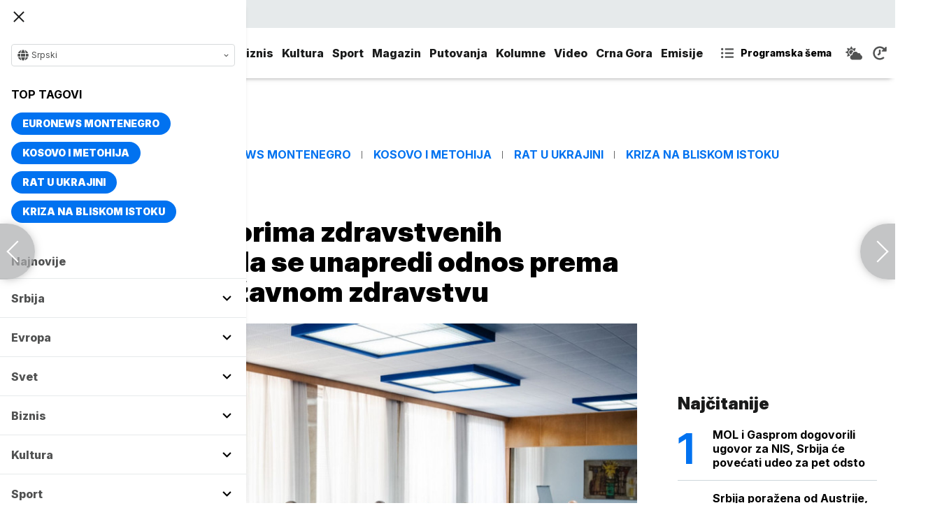

--- FILE ---
content_type: text/html; charset=UTF-8
request_url: https://www.euronews.rs/srbija/drustvo/123307/loncar-sa-direktorima-zdravstvenih-ustanova-mora-da-se-unapredi-odnos-prema-pacijentima-u-drzavnom-zdravstvu/vest
body_size: 31755
content:
<!DOCTYPE html>
<html lang="sr">
    <head>
        <link rel="shortcut icon" href="/favicon.ico" />

        <meta name="app-context" content="article">
<title>Lončar sa direktorima zdravstvenih ustanova: Mora da se unapredi odnos prema pacijentima u državnom zdravstvu</title>
<meta charset="UTF-8">
<meta name="viewport" content="width=device-width, initial-scale=1.0">
<meta name="author" content="Tanjug">
<meta name="description" content="Pacijenti ne smeju da osećaju nikakvu neprijatnost u zdravstvenim ustanovama, to neću da tolerišem, rekao je ministar zdravlja.,juronjuz srbija, euronjuz srbija, euronjuz serbia, euronews srbija, juronjuz, euronjuz">
<meta name="keywords" content="Zlatibor Lončar, Ministar zdravlja, Direktori zdravstvenih ustanova, Sastanak,juronjuz srbija, euronjuz srbija, euronjuz serbia, euronews srbija, juronjuz, euronjuz">
<meta name="news_keywords" content="Zlatibor Lončar, Ministar zdravlja, Direktori zdravstvenih ustanova, Sastanak,juronjuz srbija, euronjuz srbija, euronjuz serbia, euronews srbija, juronjuz, euronjuz">

<link rel="canonical" href="https://www.euronews.rs/srbija/drustvo/123307/loncar-sa-direktorima-zdravstvenih-ustanova-mora-da-se-unapredi-odnos-prema-pacijentima-u-drzavnom-zdravstvu/vest">



<!--alternate links-->
<link rel="alternate" href="https://www.euronews.rs/" hreflang="sr">
<link rel="alternate" href="https://www.euronews.com/" hreflang="en">
<link rel="alternate" href="https://fr.euronews.com/" hreflang="fr">
<link rel="alternate" href="https://de.euronews.com/" hreflang="de">
<link rel="alternate" href="https://it.euronews.com/" hreflang="it">
<link rel="alternate" href="https://es.euronews.com/" hreflang="es">
<link rel="alternate" href="https://pt.euronews.com/" hreflang="pt">
<link rel="alternate" href="https://ru.euronews.com/" hreflang="ru">
<link rel="alternate" href="https://tr.euronews.com/" hreflang="tr">
<link rel="alternate" href="https://arabic.euronews.com/" hreflang="ar">
<link rel="alternate" href="https://gr.euronews.com/" hreflang="gr">
<link rel="alternate" href="https://hu.euronews.com/" hreflang="hu">
<link rel="alternate" href="https://per.euronews.com/" hreflang="fa">
<link rel="alternate" href="https://www.euronews.al/al" hreflang="al">
<link rel="alternate" href="https://www.euronews.ro/" hreflang="ro">

<!--ios compatibility-->
<meta name="apple-mobile-web-app-capable" content="yes">
<meta name="apple-mobile-web-app-title" content="Euronews.rs">
<meta name="apple-itunes-app" content="app-id=1582475666">
<link rel="apple-touch-icon" href="https://www.euronews.rs/files/apple-icon-144x144.png">


    <script src="https://js.hcaptcha.com/1/api.js?hl=sr" async defer></script>

<!--Android compatibility-->

<meta name="mobile-web-app-capable" content="yes">
<meta name="application-name" content="Euronews.rs">
<meta name="google-play-app" content="app-id=euronews.rs">
<link rel="icon" type="image/png" href="https://www.euronews.rs/files/android-icon-192x192.png">

<meta property="fb:app_id" content="966242223397117">
<meta property="og:locale" content="sr">
<meta property="og:site_name" content="Euronews.rs">
<meta property="og:url" content="https://www.euronews.rs/srbija/drustvo/123307/loncar-sa-direktorima-zdravstvenih-ustanova-mora-da-se-unapredi-odnos-prema-pacijentima-u-drzavnom-zdravstvu/vest">
<meta property="og:type" content="article">
<meta property="og:title" content="Lončar sa direktorima zdravstvenih ustanova: Mora da se unapredi odnos prema pacijentima u državnom zdravstvu">
<meta property="og:description" content="Pacijenti ne smeju da osećaju nikakvu neprijatnost u zdravstvenim ustanovama, to neću da tolerišem, rekao je ministar zdravlja.">
<meta property="og:image" content="https://www.euronews.rs/data/images/2024-05-11/240741_tan2024-05-1113085909-9_s.jpg" />
<meta property="og:locale:alternate" content="sr-RS">
<meta property="og:locale:alternate" content="en-GB">
<meta property="og:locale:alternate" content="fr-FR">
<meta property="og:locale:alternate" content="de-DE">
<meta property="og:locale:alternate" content="it-IT">
<meta property="og:locale:alternate" content="es-ES">
<meta property="og:locale:alternate" content="pt-PT">
<meta property="og:locale:alternate" content="ru-RU">
<meta property="og:locale:alternate" content="ar-AE">
<meta property="og:locale:alternate" content="tr-TR">
<meta property="og:locale:alternate" content="fa-IR">
<meta property="og:locale:alternate" content="uk-UA">
<meta property="og:locale:alternate" content="el-GR">
<meta property="og:locale:alternate" content="hu-HU">
<meta name="twitter:site" content="@euronews">
<meta name="twitter:title" content="Lončar sa direktorima zdravstvenih ustanova: Mora da se unapredi odnos prema pacijentima u državnom zdravstvu">
<meta name="twitter:description" content="Pacijenti ne smeju da osećaju nikakvu neprijatnost u zdravstvenim ustanovama, to neću da tolerišem, rekao je ministar zdravlja.">
<meta property="fb:pages" content="101402598109">

<!--MSaplication compatibility-->

<link rel="mask-icon" href="https://www.euronews.rs/files/favicons/safari-pinned-tab.svg" color="#003865">
<meta name="msapplication-TileColor" content="#003865">
<meta name="msapplication-TileImage" content="https://www.euronews.rs/files/favicons/mstile-144x144.png">
<meta name="msapplication-config" content="browserconfig.xml">
<meta name="msapplication-tooltip" content="Euronews.rs">
<meta name="msapplication-window" content="width=1280;height=1024">
<meta name="msapplication-navbutton-color" content="#003865">
<meta name="msapplication-starturl" content="./">
<meta name="msapplication-square70x70logo" content="https://www.euronews.rs/files/favicons/mstile-small.jpg">
<meta name="msapplication-square150x150logo" content="https://www.euronews.rs/files/favicons/mstile-medium.jpg">
<meta name="msapplication-wide310x150logo" content="https://www.euronews.rs/files/favicons/mstile-wide.jpg">
<meta name="msapplication-square310x310logo" content="https://www.euronews.rs/files/favicons/mstile-large.jpg">

<meta name="referrer" content="no-referrer-when-downgrade">

<script>

    window.keyValues = {"pageType":"article","articleId":123307,"bannerSafe":"1","articleCategory":"Dru\u0161tvo","articleTags":["Zlatibor Lon\u010dar","Ministar zdravlja","Direktori zdravstvenih ustanova","Sastanak"]};

</script>

    <meta property="og:image:alt" content="Lončar sa direktorima zdravstvenih ustanova: Mora da se unapredi odnos prema pacijentima u državnom zdravstvu">
    <meta property="og:image:type" content="image/jpeg">
    <meta property="og:image:height" content="600">
    <meta property="og:image:width" content="900">
    <meta property="article:published_time" content="2024-05-11 15:28:00">
    <meta property="article:modified_time" content="2024-05-11 15:28:00">
    <meta property="article:section" content="srbija-drustvo">
    <meta property="twitter:image:alt" content="Lončar sa direktorima zdravstvenih ustanova: Mora da se unapredi odnos prema pacijentima u državnom zdravstvu">


    <meta name="parsely-title" content="Lončar sa direktorima zdravstvenih ustanova: Mora da se unapredi odnos prema pacijentima u državnom zdravstvu" />
    <meta name="parsely-link" content="https://www.euronews.rs/srbija/drustvo/123307/loncar-sa-direktorima-zdravstvenih-ustanova-mora-da-se-unapredi-odnos-prema-pacijentima-u-drzavnom-zdravstvu/vest" />
    <meta name="parsely-type" content="post" />
    <meta name="parsely-image-url" content="https://www.euronews.rs/data/images/2024-05-11/240741_tan2024-05-1113085909-9_orig.jpg" />
    <meta name="parsely-pub-date" content="2024-05-11T13:28:00+00:00" />
    <meta name="parsely-section" content="Srbija" />
    <meta name="parsely-author" content="Slavica Tuvic" />

    <script type="application/ld+json">
        {
            "@context": "http://schema.org",
            "@graph":[
                {
                    "@type": "NewsArticle",
                    "mainEntityOfPage": {
                        "@type": "WebPage",
                        "@id": "https://www.euronews.rs/srbija/drustvo/123307/loncar-sa-direktorima-zdravstvenih-ustanova-mora-da-se-unapredi-odnos-prema-pacijentima-u-drzavnom-zdravstvu/vest"
                    },
                    "headline": "Lončar sa direktorima zdravstvenih ustanova: Mora da se unapredi odnos prema pacijentima u državnom zdravstvu",
                    "description": "Pacijenti ne smeju da osećaju nikakvu neprijatnost u zdravstvenim ustanovama, to neću da tolerišem, rekao je ministar zdravlja.",
                    "articleBody": "Ministar zdravlja Zlatibor Lončar razgovarao je danas sa rukovodiocima svih zdravstvenih ustanova u na&amp;scaron;oj zemlji i tom prilikom istakao da očekuje značajno veći nivo posvećenosti, profesionalizma i posebno unapređen odnos prema pacijentima.&amp;quot;Na&amp;scaron;i zadaci za naredni period su jasni - državno zdravstvo ne sme da tavori i propada, jer moramo svakom građaninu da omogućimo lečenje najsavremenijim aparatima i opremom koju smo nabavljali do 2022.godine&amp;quot;, rekao je Lončar.Zatim, kako je dodao, zdravstvo ne sme biti teret države, a pacijenti moraju biti u sredi&amp;scaron;tu pažnje na&amp;scaron;ih lekara i sestara, saop&amp;scaron;tilo je Ministarstvo zdravlja.&amp;quot;Pacijenti ne smeju da osećaju nikakvu neprijatnost u zdravstvenim ustanovama, to neću da toleri&amp;scaron;em. Očekujem da koliko od ponedeljka vi lično obavite vizite, po svim odeljenjima va&amp;scaron;ih bolnica, da razgovarate sa pacijentima, da vidite kakvi su njihovi utisci o va&amp;scaron;im bolnicama, domovima zdravlja, da razgovarate sa zaposlenima, svojim kolegama, i da stvari značajno unapredite. Maksimalnu posvećenost, odgovornost i profesionalnost tražim od vas kao direktno odgovornih za stanje u va&amp;scaron;im ustanovama&amp;ldquo; istakao je Lončar.",
                    "dateCreated": "2024-05-11T13:28:00+00:00",
                    "datePublished": "2024-05-11 15:28:00",
                    "dateModified": "2024-05-11 15:28:00",
                    "image": {
                        "@type": "ImageObject",
                        "url": "https://www.euronews.rs/data/images/2024-05-11/240741_tan2024-05-1113085909-9_orig.jpg",
                        "height": "600",
                        "width": "900",
                        "caption": "",
                        "thumbnail": "https://www.euronews.rs/data/images/2024-05-11/240741_tan2024-05-1113085909-9_orig.jpg",
                        "publisher": {
                            "@type": "Organization",
                            "name": "euronews",
                            "url": "https://www.euronews.rs/files/img/logo-new.png"
                        }
                    },
                    "author": {
                        "@type": "Person",
                        "name": "Tanjug",
                        "sameAs": "https://twitter.com/euronews"
                    },
                    "creator": "Slavica Tuvic",
                    "articleSection": "Srbija",
                    "publisher": {
                        "@type": "Organization",
                        "name": "Euronews",
                        "legalName": "Euronews",
                        "url": "https://www.euronews.rs",
                        "logo": {
                            "@type": "ImageObject",
                            "url": "https://www.euronews.rs/files/logo-red.png",
                            "width": 167,
                            "height": 107
                        },
                        "sameAs": [
                            "https://www.facebook.com/euronewsserbia",
                            "https://twitter.com/EuronewsSerbia",
                            "",
                            "https://www.instagram.com/euronews_serbia/",
                            "https://www.linkedin.com/company/euronews-serbia"
                        ]
                    }
                },
                {
                    "@type": "BreadcrumbList",
                    "itemListElement": [
                        {
                            "@type": "ListItem",
                            "position": 1,
                            "name": "Home",
                            "item": "https://www.euronews.rs"
                        },
                        {
                            "@type": "ListItem",
                            "position": 2,
                            "name": "Srbija",
                            "item": "https://www.euronews.rs/srbija"
                        },
                        {
                            "@type": "ListItem",
                            "position": 3,
                            "name": "Društvo",
                            "item": "https://www.euronews.rs/srbija/drustvo"
                        },
                        {
                            "@type": "ListItem",
                            "position": 4,
                            "name": "Lončar sa direktorima zdravstvenih ustanova: Mora da se unapredi odnos prema pacijentima u državnom zdravstvu",
                            "item": "https://www.euronews.rs/srbija/drustvo/123307/loncar-sa-direktorima-zdravstvenih-ustanova-mora-da-se-unapredi-odnos-prema-pacijentima-u-drzavnom-zdravstvu/vest"
                        }
                    ]
                },
                {
                    "@type": "WebSite",
                    "name": "Euronews.rs",
                    "url": "https://www.euronews.rs",
                    "potentialAction": {
                        "@type": "SearchAction",
                        "target": "https://www.euronews.rs/search?query={query}",
                        "query-input": "required name=query"
                    },
                    "sameAs": [
                        "https://www.facebook.com/euronewsserbia",
                        "https://twitter.com/EuronewsSerbia",
                        "",
                        "https://www.instagram.com/euronews_serbia/",
                        "https://www.linkedin.com/company/euronews-serbia"
                    ]
                }
            ]
        }
    </script>


<link rel="home" href="/" title="homepage">



<!--CSS FILES-->
<link rel="preconnect" href="https://fonts.gstatic.com" crossorigin>

<link rel="preload" as="font" href="/files/css/fonts/FontAwesome/FontAwesome5Free-Solid.woff2" type="font/woff2" crossorigin="anonymous">

<link  rel="preload" as="style" href="https://fonts.googleapis.com/css2?family=Merriweather:wght@400;700&family=Open+Sans:wght@400;700&display=swap">
<link  rel="stylesheet" href="https://fonts.googleapis.com/css2?family=Merriweather:wght@400;700&family=Open+Sans:wght@400;700&display=swap">
<link href="https://fonts.googleapis.com/css2?family=Inter:ital,opsz,wght@0,14..32,100..900;1,14..32,100..900&display=swap" rel="stylesheet">

<link href="https://www.euronews.rs/files/css/jquery.fancybox.min.css?v=3" rel="stylesheet" type="text/css"/>
<link href="https://www.euronews.rs/files/css/swiper.css?v=3" rel="stylesheet" type="text/css"/>
<link href="https://www.euronews.rs/files/css/owl.carousel.css?v=3" rel="stylesheet" type="text/css"/>
<link href="https://www.euronews.rs/files/css/select2.css?v=3" rel="stylesheet" type="text/css"/>
<link href="https://www.euronews.rs/files/fontawesome/css/all.css?v=3" rel="stylesheet" type="text/css"/>

    
<link href="https://www.euronews.rs/files/css/theme.css?v=3" rel="stylesheet" type="text/css"/> 
<link href="https://www.euronews.rs/files/css/custom.css?v=3" rel="stylesheet" type="text/css"/> 


<meta name="google-site-verification" content="VaL2gITNI4zp0ivQ7eOyklZW1nslSaKkfUFHMkvwDCg" />

<script src="//cdn.orangeclickmedia.com/tech/euronews.rs/ocm.js" async="async"></script>
<script async="async" src="//securepubads.g.doubleclick.net/tag/js/gpt.js"></script>
<script>
window.googletag = window.googletag || {}
window.googletag.cmd = window.googletag.cmd || []
googletag.cmd.push(() => {
googletag.pubads().setCentering(true)
googletag.pubads().enableSingleRequest()
googletag.pubads().disableInitialLoad()
googletag.enableServices()
})
</script>
                                                                    <!-- (C)2000-2024 Gemius SA - gemiusPrism  / euronews.rs/Default section -->
<script type="text/javascript">
var pp_gemius_identifier = '..GV73P.0T8tWVLxdBUTDbPofbr_.yOGT4SwnkJJ7QD.K7';
// lines below shouldn't be edited
function gemius_pending(i) { window[i] = window[i] || function() {var x = window[i+'_pdata'] = window[i+'_pdata'] || []; x[x.length]=Array.prototype.slice.call(arguments, 0);};};
(function(cmds) { var c; while(c = cmds.pop()) gemius_pending(c)})(['gemius_cmd', 'gemius_hit', 'gemius_event', 'gemius_init', 'pp_gemius_hit', 'pp_gemius_event', 'pp_gemius_init']);
window.pp_gemius_cmd = window.pp_gemius_cmd || window.gemius_cmd;
(function(d,t) {try {var gt=d.createElement(t),s=d.getElementsByTagName(t)[0],l='http'+((location.protocol=='https:')?'s':''); gt.setAttribute('async','async');
gt.setAttribute('defer','defer'); gt.src=l+'://gars.hit.gemius.pl/xgemius.js'; s.parentNode.insertBefore(gt,s);} catch (e) {}})(document,'script');
</script>
                    
        <!-- Global site tag (gtag.js) - Google Analytics -->
        <script async src="https://www.googletagmanager.com/gtag/js?id=UA-196545583-1"></script>
        <script>
        window.dataLayer = window.dataLayer || [];
        function gtag(){dataLayer.push(arguments);}
        gtag('js', new Date());

        gtag('config', 'UA-196545583-1');
        </script>

        <script type="text/javascript">
            function e(e){var t=!(arguments.length>1&&void 0!==arguments[1])||arguments[1],c=document.createElement("script");c.src=e,t?c.type="module":(c.async=!0,c.type="text/javascript",c.setAttribute("nomodule",""));var n=document.getElementsByTagName("script")[0];n.parentNode.insertBefore(c,n)}function t(t,c,n){var a,o,r;null!==(a=t.marfeel)&&void 0!==a||(t.marfeel={}),null!==(o=(r=t.marfeel).cmd)&&void 0!==o||(r.cmd=[]),t.marfeel.config=n,t.marfeel.config.accountId=c;var i="https://sdk.mrf.io/statics";e("".concat(i,"/marfeel-sdk.js?id=").concat(c),!0),e("".concat(i,"/marfeel-sdk.es5.js?id=").concat(c),!1)}!function(e,c){var n=arguments.length>2&&void 0!==arguments[2]?arguments[2]:{};t(e,c,n)}(window,2795,{} /*config*/);
        </script>

        <!-- Facebook Pixel Code -->
        <script>
            !function(f,b,e,v,n,t,s)
            {if(f.fbq)return;n=f.fbq=function(){n.callMethod?
            n.callMethod.apply(n,arguments):n.queue.push(arguments)};
            if(!f._fbq)f._fbq=n;n.push=n;n.loaded=!0;n.version='2.0';
            n.queue=[];t=b.createElement(e);t.async=!0;
            t.src=v;s=b.getElementsByTagName(e)[0];
            s.parentNode.insertBefore(t,s)}(window, document,'script',
            'https://connect.facebook.net/en_US/fbevents.js');
            fbq('init', '327419109010816');
            fbq('track', 'PageView');
            </script>
            <noscript><img height="1" width="1" style="display:none"
            src="https://www.facebook.com/tr?id=327419109010816&ev=PageView&noscript=1"
        /></noscript>
        <!-- End Facebook Pixel Code -->
    </head>
    <body>
       
        
                
            <img src='https://www.euronews.rs/data/images/2024-05-11/240741_tan2024-05-1113085909-9_orig.jpg' style='display:none;'>

        <section class="top-navbar >">
    <div class="container">
        <div class="languages-menu">
    <p class="current-language">
        <span class="globe-icon">
            <svg width='16' height="16">
                <use xlink:href="/files/fontawesome/solid.svg#globe"></use>
            </svg>
        </span>
        Srpski
        <span class="arrow">
            <svg width='7' height="7">
                <use xlink:href="/files/fontawesome/solid.svg#chevron-down"></use>
            </svg>
        </span>
    </p>
    <div class="languages-list">
        <ul class="languages-list-inner">
            <li>
                <a href="https://www.euronews.com/">English</a>
            </li>
            <li>
                <a href="https://fr.euronews.com/">Français</a>
            </li>
            <li>
                <a href="https://de.euronews.com/">Deutsch</a>
            </li>
            <li>
                <a href="https://it.euronews.com/">Italiano</a>
            </li>
            <li>
                <a href="https://es.euronews.com/">Español</a>
            </li>
            <li>
                <a href="https://pt.euronews.com/">Português</a>
            </li>
            <li>
                <a href="https://ru.euronews.com/">Русский</a>
            </li>
            <li>
                <a href="https://tr.euronews.com/">Türkçe</a>
            </li>
            <li>
                <a href="https://gr.euronews.com/">Ελληνικά</a>
            </li>
            <li>
                <a href="https://hu.euronews.com/">Magyar</a>
            </li>
            <li>
                <a href="https://per.euronews.com/">فارسی</a>
            </li>
            <li>
                <a href="https://arabic.euronews.com/">العربية</a>
            </li>
            <li>
                <a href="https://www.euronews.al/al">Shqip</a>
            </li>
            <li>
                <a href="https://www.euronews.ro/">Română</a>
            </li>
            <li>
                <a href="https://www.euronews.ba/">BHS</a>
            </li>
        </ul>
    </div>
</div>        <form class="search-form" method="get" action="/search">
    <span class="close-search-form"></span>    
    <div class="form-group mb-0 ">
        <div class="input-group">
            <input type="text" class="form-control" placeholder="Pretraga" name="query" value="">
            <div class="input-group-append">
                <button class="btn btn-primary" type="submit">
                    <svg width='16' height="16">
                        <use xlink:href="/files/fontawesome/solid.svg#search"></use>
                    </svg>
                </button>
            </div>
        </div>
    </div>
</form>    </div>
</section>
<header class="header-redesign ">
    <section class="header-bottom">
        <div class="container">
            <button class='navbar-toggler'>
                <span></span>
                <span></span>
                <span></span>
            </button>
            <a href="https://www.euronews.rs" class='navbar-brand'>
                <img src="/files/img/logo-redesign.png" alt="Euronews logo" width="72" height="72">
            </a>
                            <div class='main-menu d-flex'>
                    <ul class='navbar-nav list-unstyled'>
                                                                                                                                            <li class='nav-item'>
                                <a class='nav-link' href="/srbija">Srbija</a>
                            </li>
                                                                                <li class='nav-item'>
                                <a class='nav-link' href="/evropa">Evropa</a>
                            </li>
                                                                                <li class='nav-item'>
                                <a class='nav-link' href="/svet">Svet</a>
                            </li>
                                                                                <li class='nav-item'>
                                <a class='nav-link' href="/biznis">Biznis</a>
                            </li>
                                                                                <li class='nav-item'>
                                <a class='nav-link' href="/kultura">Kultura</a>
                            </li>
                                                                                <li class='nav-item'>
                                <a class='nav-link' href="/sport">Sport</a>
                            </li>
                                                                                <li class='nav-item'>
                                <a class='nav-link' href="/magazin">Magazin</a>
                            </li>
                                                                                <li class='nav-item'>
                                <a class='nav-link' href="/putovanja">Putovanja</a>
                            </li>
                                                                                <li class='nav-item'>
                                <a class='nav-link' href="/kolumne">Kolumne</a>
                            </li>
                                                                                <li class='nav-item'>
                                <a class='nav-link' href="/video">Video</a>
                            </li>
                                                                                <li class='nav-item'>
                                <a class='nav-link' href="/crna-gora">Crna Gora</a>
                            </li>
                                                <li class="nav-item">
                            <a class="nav-link" href="/emisije" title="Emisije">Emisije</a>
                        </li>
                        <li class='nav-item more'>
                            <a class='nav-link' href="#">More<span class='fas fa-caret-down'></span></a>
                            <div class='more-navbar-wrapper'>

                                <ul class='more-navbar-nav list-unstyled'>
                                                                                                                                                                                                        <li class='nav-item'>
                                            <a class='nav-link' href="/srbija">Srbija</a>
                                        </li>
                                                                                                                    <li class='nav-item'>
                                            <a class='nav-link' href="/evropa">Evropa</a>
                                        </li>
                                                                                                                    <li class='nav-item'>
                                            <a class='nav-link' href="/svet">Svet</a>
                                        </li>
                                                                                                                    <li class='nav-item'>
                                            <a class='nav-link' href="/biznis">Biznis</a>
                                        </li>
                                                                                                                    <li class='nav-item'>
                                            <a class='nav-link' href="/kultura">Kultura</a>
                                        </li>
                                                                                                                    <li class='nav-item'>
                                            <a class='nav-link' href="/sport">Sport</a>
                                        </li>
                                                                                                                    <li class='nav-item'>
                                            <a class='nav-link' href="/magazin">Magazin</a>
                                        </li>
                                                                                                                    <li class='nav-item'>
                                            <a class='nav-link' href="/putovanja">Putovanja</a>
                                        </li>
                                                                                                                    <li class='nav-item'>
                                            <a class='nav-link' href="/kolumne">Kolumne</a>
                                        </li>
                                                                                                                    <li class='nav-item'>
                                            <a class='nav-link' href="/video">Video</a>
                                        </li>
                                                                                                                    <li class='nav-item'>
                                            <a class='nav-link' href="/crna-gora">Crna Gora</a>
                                        </li>
                                                                        <li class="nav-item">
                                        <a class="nav-link" href="/emisije" title="Emisije">Emisije</a>
                                    </li>
                                </ul>
                            </div>
                        </li>
                    </ul>
                    <div class='more-links'>
                        <a href="https://www.euronews.rs/programska-sema" class='program-icon'>
                            <svg width='18' height="18">
                                <use xlink:href="/files/fontawesome/solid.svg#list-ul"></use>
                            </svg>
                            <span>Programska šema</span>
                        </a>
                        <a href="https://www.euronews.rs/vremenska-prognoza" class='weather-icon'>
                            <svg width='24' height="24">
                                <use xlink:href="/files/fontawesome/solid.svg#cloud-sun"></use>
                            </svg>
                        </a>
                        <a href="https://www.euronews.rs/najnovije-vesti-dana" class='just-in-icon'>
                            <svg width='20' height="20">
                                <use xlink:href="/files/fontawesome/solid.svg#history"></use>
                            </svg>
                        </a>
                        <a href="https://www.euronews.rs/tv-uzivo" class='live-icon'>
                            <span>TV uživo</span>
                        </a>
                    </div>
                </div>
                    </div>
            </section>
</header>
<div class='sidebar-menu '>
    <button class='navbar-close'>
        <span></span>
        <span></span>
        <span></span>
    </button>
    <div class="languages-menu">
    <p class="current-language">
        <span class="globe-icon">
            <svg width='16' height="16">
                <use xlink:href="/files/fontawesome/solid.svg#globe"></use>
            </svg>
        </span>
        Srpski
        <span class="arrow">
            <svg width='7' height="7">
                <use xlink:href="/files/fontawesome/solid.svg#chevron-down"></use>
            </svg>
        </span>
    </p>
    <div class="languages-list">
        <ul class="languages-list-inner">
            <li>
                <a href="https://www.euronews.com/">English</a>
            </li>
            <li>
                <a href="https://fr.euronews.com/">Français</a>
            </li>
            <li>
                <a href="https://de.euronews.com/">Deutsch</a>
            </li>
            <li>
                <a href="https://it.euronews.com/">Italiano</a>
            </li>
            <li>
                <a href="https://es.euronews.com/">Español</a>
            </li>
            <li>
                <a href="https://pt.euronews.com/">Português</a>
            </li>
            <li>
                <a href="https://ru.euronews.com/">Русский</a>
            </li>
            <li>
                <a href="https://tr.euronews.com/">Türkçe</a>
            </li>
            <li>
                <a href="https://gr.euronews.com/">Ελληνικά</a>
            </li>
            <li>
                <a href="https://hu.euronews.com/">Magyar</a>
            </li>
            <li>
                <a href="https://per.euronews.com/">فارسی</a>
            </li>
            <li>
                <a href="https://arabic.euronews.com/">العربية</a>
            </li>
            <li>
                <a href="https://www.euronews.al/al">Shqip</a>
            </li>
            <li>
                <a href="https://www.euronews.ro/">Română</a>
            </li>
            <li>
                <a href="https://www.euronews.ba/">BHS</a>
            </li>
        </ul>
    </div>
</div>    <div class="top-tags">
    <h4 class="top-tags-label">Top tagovi</h4>
    <div class="top-tags-list">
                    
            <a  href="/tema/176952/euronews-montenegro" title="Euronews Montenegro"> Euronews Montenegro </a>
                    
            <a  href="/tema/231/kosovo-i-metohija" title="Kosovo i Metohija"> Kosovo i Metohija </a>
                    
            <a  href="/tema/44412/rat-u-ukrajini" title="Rat u Ukrajini"> Rat u Ukrajini </a>
                    
            <a  href="/tema/129945/kriza-na-bliskom-istoku" title="Kriza na Bliskom istoku"> Kriza na Bliskom istoku </a>
            </div>
</div>
    <ul class='navbar-nav list-unstyled'>
        <li class='nav-item'>
            <a class='nav-link' href="https://www.euronews.rs/najnovije-vesti-dana">Najnovije</a>
        </li>
                                                                                                        <li class='nav-item'>
                    <a class='nav-link' href="/srbija">Srbija
                        <span class="toggle-submenu submenu-chevron">
                            <svg width='17' height="14">
                                <use xlink:href="/files/fontawesome/solid.svg#chevron-down"></use>
                            </svg>
                        </span>
                    </a>
                                            <ul class="submenu">
                                                            <li class="submenu-item">
                                    <a href="/srbija/politika" class="submenu-link">Politika</a>
                                </li>
                                                            <li class="submenu-item">
                                    <a href="/srbija/drustvo" class="submenu-link">Društvo</a>
                                </li>
                                                            <li class="submenu-item">
                                    <a href="/srbija/aktuelno" class="submenu-link">Aktuelno</a>
                                </li>
                                                    </ul>
                                    </li>
                                                            <li class='nav-item'>
                    <a class='nav-link' href="/evropa">Evropa
                        <span class="toggle-submenu submenu-chevron">
                            <svg width='17' height="14">
                                <use xlink:href="/files/fontawesome/solid.svg#chevron-down"></use>
                            </svg>
                        </span>
                    </a>
                                            <ul class="submenu">
                                                            <li class="submenu-item">
                                    <a href="/evropa/vesti" class="submenu-link">Vesti</a>
                                </li>
                                                            <li class="submenu-item">
                                    <a href="/evropa/region" class="submenu-link">Region</a>
                                </li>
                                                            <li class="submenu-item">
                                    <a href="/evropa/briselske-vesti" class="submenu-link">Briselske vesti</a>
                                </li>
                                                            <li class="submenu-item">
                                    <a href="/evropa/neistrazena-evropa" class="submenu-link">Neistražena Evropa</a>
                                </li>
                                                    </ul>
                                    </li>
                                                            <li class='nav-item'>
                    <a class='nav-link' href="/svet">Svet
                        <span class="toggle-submenu submenu-chevron">
                            <svg width='17' height="14">
                                <use xlink:href="/files/fontawesome/solid.svg#chevron-down"></use>
                            </svg>
                        </span>
                    </a>
                                            <ul class="submenu">
                                                            <li class="submenu-item">
                                    <a href="/svet/fokus" class="submenu-link">Fokus</a>
                                </li>
                                                            <li class="submenu-item">
                                    <a href="/svet/planeta" class="submenu-link">Planeta</a>
                                </li>
                                                            <li class="submenu-item">
                                    <a href="/svet/globalni-trendovi" class="submenu-link">Globalni trendovi</a>
                                </li>
                                                    </ul>
                                    </li>
                                                            <li class='nav-item'>
                    <a class='nav-link' href="/biznis">Biznis
                        <span class="toggle-submenu submenu-chevron">
                            <svg width='17' height="14">
                                <use xlink:href="/files/fontawesome/solid.svg#chevron-down"></use>
                            </svg>
                        </span>
                    </a>
                                            <ul class="submenu">
                                                            <li class="submenu-item">
                                    <a href="/biznis/biznis-vesti" class="submenu-link">Biznis vesti</a>
                                </li>
                                                            <li class="submenu-item">
                                    <a href="/biznis/novac" class="submenu-link">Novac</a>
                                </li>
                                                            <li class="submenu-item">
                                    <a href="/biznis/privreda" class="submenu-link">Privreda</a>
                                </li>
                                                            <li class="submenu-item">
                                    <a href="/biznis/nekretnine" class="submenu-link">Nekretnine</a>
                                </li>
                                                            <li class="submenu-item">
                                    <a href="/biznis/biznis-lideri" class="submenu-link">Biznis lideri</a>
                                </li>
                                                            <li class="submenu-item">
                                    <a href="/biznis/agrobiznis" class="submenu-link">Agrobiznis</a>
                                </li>
                                                    </ul>
                                    </li>
                                                            <li class='nav-item'>
                    <a class='nav-link' href="/kultura">Kultura
                        <span class="toggle-submenu submenu-chevron">
                            <svg width='17' height="14">
                                <use xlink:href="/files/fontawesome/solid.svg#chevron-down"></use>
                            </svg>
                        </span>
                    </a>
                                            <ul class="submenu">
                                                            <li class="submenu-item">
                                    <a href="/kultura/aktuelno-iz-kulture" class="submenu-link">Aktuelno iz kulture</a>
                                </li>
                                                            <li class="submenu-item">
                                    <a href="/kultura/reflektor" class="submenu-link">Reflektor</a>
                                </li>
                                                    </ul>
                                    </li>
                                                            <li class='nav-item'>
                    <a class='nav-link' href="/sport">Sport
                        <span class="toggle-submenu submenu-chevron">
                            <svg width='17' height="14">
                                <use xlink:href="/files/fontawesome/solid.svg#chevron-down"></use>
                            </svg>
                        </span>
                    </a>
                                            <ul class="submenu">
                                                            <li class="submenu-item">
                                    <a href="/sport/fudbal" class="submenu-link">Fudbal</a>
                                </li>
                                                            <li class="submenu-item">
                                    <a href="/sport/kosarka" class="submenu-link">Košarka</a>
                                </li>
                                                            <li class="submenu-item">
                                    <a href="/sport/tenis" class="submenu-link">Tenis</a>
                                </li>
                                                            <li class="submenu-item">
                                    <a href="/sport/ostali-sportovi" class="submenu-link">Ostali sportovi</a>
                                </li>
                                                    </ul>
                                    </li>
                                                            <li class='nav-item'>
                    <a class='nav-link' href="/magazin">Magazin
                        <span class="toggle-submenu submenu-chevron">
                            <svg width='17' height="14">
                                <use xlink:href="/files/fontawesome/solid.svg#chevron-down"></use>
                            </svg>
                        </span>
                    </a>
                                            <ul class="submenu">
                                                            <li class="submenu-item">
                                    <a href="/magazin/zivot" class="submenu-link">Život</a>
                                </li>
                                                            <li class="submenu-item">
                                    <a href="/magazin/nauka" class="submenu-link">Nauka</a>
                                </li>
                                                            <li class="submenu-item">
                                    <a href="/magazin/tehnologija" class="submenu-link">Tehnologija</a>
                                </li>
                                                            <li class="submenu-item">
                                    <a href="/magazin/istorija" class="submenu-link">Istorija</a>
                                </li>
                                                            <li class="submenu-item">
                                    <a href="/magazin/poznati" class="submenu-link">Poznati</a>
                                </li>
                                                            <li class="submenu-item">
                                    <a href="/magazin/zdravlje" class="submenu-link">Zdravlje</a>
                                </li>
                                                    </ul>
                                    </li>
                                                            <li class='nav-item'>
                    <a class='nav-link' href="/putovanja">Putovanja
                        <span class="toggle-submenu submenu-chevron">
                            <svg width='17' height="14">
                                <use xlink:href="/files/fontawesome/solid.svg#chevron-down"></use>
                            </svg>
                        </span>
                    </a>
                                            <ul class="submenu">
                                                            <li class="submenu-item">
                                    <a href="/putovanja/novosti" class="submenu-link">Novosti</a>
                                </li>
                                                            <li class="submenu-item">
                                    <a href="/putovanja/sezona" class="submenu-link">Sezona</a>
                                </li>
                                                            <li class="submenu-item">
                                    <a href="/putovanja/oko-sveta" class="submenu-link">Oko sveta</a>
                                </li>
                                                    </ul>
                                    </li>
                                                            <li class='nav-item'>
                    <a class='nav-link' href="/kolumne">Kolumne
                        <span class="toggle-submenu submenu-chevron">
                            <svg width='17' height="14">
                                <use xlink:href="/files/fontawesome/solid.svg#chevron-down"></use>
                            </svg>
                        </span>
                    </a>
                                            <ul class="submenu">
                                                            <li class="submenu-item">
                                    <a href="/kolumne/ivan-radovanovic" class="submenu-link">Ivan Radovanović</a>
                                </li>
                                                            <li class="submenu-item">
                                    <a href="/kolumne/dragana-matovic" class="submenu-link">Dragana Matović</a>
                                </li>
                                                            <li class="submenu-item">
                                    <a href="/kolumne/ljiljana-smajlovic" class="submenu-link">Ljiljana Smajlović</a>
                                </li>
                                                            <li class="submenu-item">
                                    <a href="/kolumne/filip-rodic" class="submenu-link">Filip Rodić</a>
                                </li>
                                                            <li class="submenu-item">
                                    <a href="/kolumne/muharem-bazdulj" class="submenu-link">Muharem Bazdulj</a>
                                </li>
                                                            <li class="submenu-item">
                                    <a href="/kolumne/vesna-knezevic" class="submenu-link">Vesna Knežević</a>
                                </li>
                                                    </ul>
                                    </li>
                                                            <li class='nav-item'>
                    <a class='nav-link' href="/video">Video
                        <span class="toggle-submenu submenu-chevron">
                            <svg width='17' height="14">
                                <use xlink:href="/files/fontawesome/solid.svg#chevron-down"></use>
                            </svg>
                        </span>
                    </a>
                                    </li>
                                                            <li class='nav-item'>
                    <a class='nav-link' href="/crna-gora">Crna Gora
                        <span class="toggle-submenu submenu-chevron">
                            <svg width='17' height="14">
                                <use xlink:href="/files/fontawesome/solid.svg#chevron-down"></use>
                            </svg>
                        </span>
                    </a>
                                            <ul class="submenu">
                                                            <li class="submenu-item">
                                    <a href="/crna-gora/vesti" class="submenu-link">Vesti</a>
                                </li>
                                                    </ul>
                                    </li>
                            <li class="nav-item">
            <a class="nav-link" href="/emisije" title="Emisije">Emisije</a>
        </li>
    </ul>
    <div class='more-links'>
        <a href="https://www.euronews.rs/tv-uzivo" class="live-link">
            <span>
                <svg width='14' height="14">
                    <use xlink:href="/files/fontawesome/solid.svg#tv"></use>
                </svg>
            </span>
            TV Uživo        </a>
        <a href="https://www.euronews.rs/najnovije-vesti-dana" class="latest-link">
            <span>
                <svg width='14' height="14">
                    <use xlink:href="/files/fontawesome/solid.svg#history"></use>
                </svg>
            </span>
            Najnovije vesti        </a>
        <a href="https://www.euronews.rs/vremenska-prognoza" class="weather-link">
            <span>
                <svg width='16' height="16">
                    <use xlink:href="/files/fontawesome/solid.svg#cloud-sun"></use>
                </svg>
            </span>
            Vremenska prognoza        </a>
    </div>
    <form class="search-form" method="get" action="/search">
    <span class="close-search-form"></span>    
    <div class="form-group mb-0 ">
        <div class="input-group">
            <input type="text" class="form-control" placeholder="Pretraga" name="query" value="">
            <div class="input-group-append">
                <button class="btn btn-primary" type="submit">
                    <svg width='16' height="16">
                        <use xlink:href="/files/fontawesome/solid.svg#search"></use>
                    </svg>
                </button>
            </div>
        </div>
    </div>
</form>    <div class="social-links-wrapper">
    <h4 class="social-title">Find us</h4>
    <div class="social-links">
        <a class="facebook-f" target="_blank" href="https://www.facebook.com/euronewsserbia">
            <svg width='24' height="24">
                <use xlink:href="/files/fontawesome/brands.svg#facebook"></use>
            </svg>
        </a>
        <a class="twitter" target="_blank" href="https://twitter.com/EuronewsSerbia">
            <svg width='24' height="24">
                <use xlink:href="/files/fontawesome/brands.svg#x-twitter"></use>
            </svg>
        </a>
        <a class="youtube" target="_blank" href="https://www.youtube.com/channel/UCVgGKbKc_XSjBNXIa_CDr8Q">
            <svg width='24' height="24">
                <use xlink:href="/files/fontawesome/brands.svg#youtube"></use>
            </svg>
        </a>
        <a class="linkedin-in" target="_blank" href="https://www.linkedin.com/company/euronews-serbia">
            <svg width='24' height="24">
                <use xlink:href="/files/fontawesome/brands.svg#linkedin-in"></use>
            </svg>
        </a>

        <a class="instagram" target="_blank" href="https://www.instagram.com/euronews_serbia/">
            <svg width='24' height="24">
                <use xlink:href="/files/fontawesome/brands.svg#instagram"></use>
            </svg>
        </a>
        <a class="tiktok" target="_blank" href="https://www.tiktok.com/@euronewsserbia">
            <svg width='24' height="24">
                <use xlink:href="/files/fontawesome/brands.svg#tiktok"></use>
            </svg>
        </a>
    </div>
    <div class="app-links">
        <a href="https://apps.apple.com/us/app/euronews-daily-news-live-tv/id555667472" target="_blank">
            <img src="/files/img/icons/app-store.svg" alt="">
        </a>
        <a href="https://play.google.com/store/apps/details?id=com.euronews.express&amp;pli=1" target="_blank">
            <img src="/files/img/icons/google-play.svg" alt="">
        </a>
    </div>
</div>
</div>
        <main class="">

            <div class="banner">
                <!-- banner code for billboard-premium -->
                    <div class='  w-100 text-center'>
                        <!-- /,22487259376/euronews.rs/billboard_premium -->
<script>
  window.googletag = window.googletag || {cmd: []};
  googletag.cmd.push(function() {
  
   var billboard_premium = googletag.sizeMapping()
    .addSize([0, 0], [[300,75],[300,100],[320,50],[320,100]])
    .addSize([340,0], [[300,75],[300,100],[320,50],[320,100]])
    .addSize([768, 0], [[750,100],[728,90]])
    .addSize([1024, 0],[[750,100],[930,180],[970,90],[970,180],[970,250],[980,90],[980,120],[728,90]])
    .build();
	
    googletag.defineSlot('/22487259376/euronews.rs/billboard_premium',[[300,75],[300,100],[320,50],[728,90],[320,100],[750,100],[930,180],[970,90],[970,180],[970,250],[980,90],[980,120]],'billboard_premium').defineSizeMapping(billboard_premium).addService(googletag.pubads());
  });
</script>
<div id='billboard_premium' data-ocm-ad">
</div>
                    </div>

                                                    </div>

            
<style>
    .single-news-content .more-soon {
        background-color: #017df4;
    }

    .invalid-feedback {
        /* display: block; */
    }

    .brid-video-signature {
        position: relative;
        text-align: right;
        font-size: 14px;
        line-height: 17px;
        font-style: italic;
        padding: 2px 5px;
        margin-bottom: 2rem;
        margin-top: -1.5rem;
        color: #000 !important;
    }
    
    @media (max-width: 760px) {
        .lead-video div[id^="VMS_"] > div {
            width: 100% !important;
            height: 100% !important;
        }
    }
</style>

    <div class="single-news-pagination">
        <a href="/srbija/drustvo/201816/vinca-potpisala-memorandum-sa-edf-om/vest" class="newer-news">
            <span class="arrow"></span>
            <span class="title">&quot;Istorijski trenutak za Srbiju&quot;: Institut Vinča potpisao memorandum o saradnji sa Elektroprivredom Francuske</span>
        </a>
        <a href="/srbija/drustvo/198351/beogradski-vodovod-najavio-prekid-vodosnabdevanja/vest" class="older-news">
            <span class="title">Deo potrošača na Zvezdari bez vode u sredu i četvrtak zbog radova na vodovodnoj mreži</span>
            <span class="arrow"></span>
        </a>
    </div>

<!-- za travel kategoriju ovde ispisi jos i  klasu travel-news  jer je narandzasta-->
<div class='single-news-page pb-6 pt-lg-4'>
    <section class="breaking-news mb-4 d-none d-md-block">
        <div class="container">
            <div class="top-tags">
    <h4 class="top-tags-label">Top tagovi</h4>
    <div class="top-tags-list">
                    
            <a  href="/tema/176952/euronews-montenegro" title="Euronews Montenegro"> Euronews Montenegro </a>
                    
            <a  href="/tema/231/kosovo-i-metohija" title="Kosovo i Metohija"> Kosovo i Metohija </a>
                    
            <a  href="/tema/44412/rat-u-ukrajini" title="Rat u Ukrajini"> Rat u Ukrajini </a>
                    
            <a  href="/tema/129945/kriza-na-bliskom-istoku" title="Kriza na Bliskom istoku"> Kriza na Bliskom istoku </a>
            </div>
</div>
        </div>
    </section>
    
    <div class="layout-group ">
        <div class="container">
            <div class="row justify-content-between">
                <div class='col-12 col-lg-8 main-content'>

                    <article class="single-news ">
                        <nav class='breadcrumbs mb-4 mb-lg-5'>
    <ol class='list-unstyled'>
        <li>
            <a href="/">Naslovna</a>
        </li>
        <li>
            <a href="/srbija">Srbija</a>
        </li>
                    <li>
                <a href="/srbija/drustvo">Društvo</a>
            </li>
            </ol>
    </nav>
                        <div class="single-news-header">
                                                            <a class='single-news-category' href="/srbija/drustvo">Društvo</a>
                                                        <div class='single-news-title-wrapper mb-2'>
                                <h1 class="single-news-title">
                                                                                                            Lončar sa direktorima zdravstvenih ustanova: Mora da se unapredi odnos prema pacijentima u državnom zdravstvu
                                </h1>
                                <a href="#comments" class='single-news-comments'>
                                    <span class='far fa-comment'></span>
                                    <span class='comment-text'>Komentari</span>
                                </a>
                            </div>
                                                            <figure class="lead-media ">
                                    <!-- Put this iframe or video tag for video news insteed picture-->
                                    <picture>
                                        <source srcset="/data/images/2024-05-11/240741_tan2024-05-1113085909-9_s.jpg" type="image/webp">
                                        <img src="/data/images/2024-05-11/240741_tan2024-05-1113085909-9_s.jpg" alt="Lončar sa direktorima zdravstvenih ustanova: Mora da se unapredi odnos prema pacijentima u državnom zdravstvu" srcset="/data/images/2024-05-11/240741_tan2024-05-1113085909-9_s.jpg" class="lazyload" loading="lazy">
                                    </picture>
                                </figure>
                                <figcaption class='lead-image-title'>
                                    Lončar sa direktorima zdravstvenih ustanova: Mora da se unapredi odnos prema pacijentima u državnom zdravstvu - <span class="source"> Copyright Tanjug/Ministarstvo zdravlja/ Aleksandar Angelovski</span>
                                </figcaption>
                                                        <div class="single-news-info">
                                <p class='single-news-author'>Autor: <a >Tanjug</a></p>
                                <div class='published-wrapper'>
                                    
                                    <p class="single-news-date">11/05/2024</p>
                                    <span class='separator px-2'>-</span>
                                    <p class="single-news-time">15:28</p>
                                </div>
                                <div class='share-media'>
                                    <a href="https://facebook.com/sharer.php?u=https%3A%2F%2Fwww.euronews.rs%2Fsrbija%2Fdrustvo%2F123307%2Floncar-sa-direktorima-zdravstvenih-ustanova-mora-da-se-unapredi-odnos-prema-pacijentima-u-drzavnom-zdravstvu%2Fvest" target="_blank"> <svg width='18' height="18"><use xlink:href="/files/fontawesome/brands.svg#facebook-f"></use></svg></a>
                                    <a href="https://twitter.com/intent/tweet?text=Lon%C4%8Dar+sa+direktorima+zdravstvenih+ustanova%3A+Mora+da+se+unapredi+odnos+prema+pacijentima+u+dr%C5%BEavnom+zdravstvu+via+%40EuronewsSerbia&url=https%3A%2F%2Fwww.euronews.rs%2Fsrbija%2Fdrustvo%2F123307%2Floncar-sa-direktorima-zdravstvenih-ustanova-mora-da-se-unapredi-odnos-prema-pacijentima-u-drzavnom-zdravstvu%2Fvest" target="_blank"><svg width='18' height="18"><use xlink:href="/files/fontawesome/brands.svg#x-twitter"></use></svg></a>
                                    
                                    <a href="mailto:" target="_blank"><svg width='18' height="18"><use xlink:href="/files/fontawesome/solid.svg#envelope"></use></svg></a>
                                    <a href="#" class='more-share-icon' target="_blank"><svg width='18' height="18"><use xlink:href="/files/fontawesome/solid.svg#share"></use></svg></a>
                                    <a href="#comments"><svg width='18' height="18"><use xlink:href="/files/fontawesome/solid.svg#comment-alt"></use></svg></a>
                                    <a href="https://reddit.com/submit?url=https%3A%2F%2Fwww.euronews.rs%2Fsrbija%2Fdrustvo%2F123307%2Floncar-sa-direktorima-zdravstvenih-ustanova-mora-da-se-unapredi-odnos-prema-pacijentima-u-drzavnom-zdravstvu%2Fvest" target="_blank"><svg width='18' height="18"><use xlink:href="/files/fontawesome/brands.svg#reddit-alien"></use></svg></a>
                                    

                                    
                                    <a href="https://www.instagram.com/euronews_serbia/" target="_blank"><svg width='18' height="18"><use xlink:href="/files/fontawesome/brands.svg#instagram"></use></svg></a>
                                    
                                    <a href="https://linkedin.com/shareArticle?mini=true&url=https%3A%2F%2Fwww.euronews.rs%2Fsrbija%2Fdrustvo%2F123307%2Floncar-sa-direktorima-zdravstvenih-ustanova-mora-da-se-unapredi-odnos-prema-pacijentima-u-drzavnom-zdravstvu%2Fvest" target="_blank"><svg width='18' height="18"><use xlink:href="/files/fontawesome/brands.svg#linkedin-in"></use></svg></a>
                                    
                                    <a target="_blank" href="https://www.tiktok.com/@euronewsserbia"><svg width='18' height="18"><use xlink:href="/files/fontawesome/brands.svg#tiktok"></use></svg></a>
                                </div>
                            </div>
                        </div>



                        

                        <div class="single-news-inner d-flex flex-wrap flex-md-nowrap">
                            <div class='single-news-aside'>
                                <!--Ovde ide share ikonice-->
                                <p class='share-label mb-1'>Podeli</p>
                                <div class='share-media'>
                                    <a href="https://facebook.com/sharer.php?u=https%3A%2F%2Fwww.euronews.rs%2Fsrbija%2Fdrustvo%2F123307%2Floncar-sa-direktorima-zdravstvenih-ustanova-mora-da-se-unapredi-odnos-prema-pacijentima-u-drzavnom-zdravstvu%2Fvest" class='fab fa-facebook-f' target="_blank"></a>
                                    <a href="https://twitter.com/intent/tweet?text=Lon%C4%8Dar+sa+direktorima+zdravstvenih+ustanova%3A+Mora+da+se+unapredi+odnos+prema+pacijentima+u+dr%C5%BEavnom+zdravstvu+via+%40EuronewsSerbia&url=https%3A%2F%2Fwww.euronews.rs%2Fsrbija%2Fdrustvo%2F123307%2Floncar-sa-direktorima-zdravstvenih-ustanova-mora-da-se-unapredi-odnos-prema-pacijentima-u-drzavnom-zdravstvu%2Fvest" class='fab fa-twitter' target="_blank"></a>
                                    
                                    <a href="mailto:" class='far fa-envelope' target="_blank"></a>
                                    <a href="#" class='fas fa-plus more-share-icon' target="_blank"></a>
                                    <a href="#comments" class='far fa-comment'></a>
                                    <a href="https://reddit.com/submit?url=https%3A%2F%2Fwww.euronews.rs%2Fsrbija%2Fdrustvo%2F123307%2Floncar-sa-direktorima-zdravstvenih-ustanova-mora-da-se-unapredi-odnos-prema-pacijentima-u-drzavnom-zdravstvu%2Fvest" class='fab fa-reddit' target="_blank"></a>
                                    

                                    
                                    <a href="https://www.instagram.com/euronews_serbia/" class='fab fa-instagram' target="_blank"></a>
                                    
                                    <a href="https://linkedin.com/shareArticle?mini=true&url=https%3A%2F%2Fwww.euronews.rs%2Fsrbija%2Fdrustvo%2F123307%2Floncar-sa-direktorima-zdravstvenih-ustanova-mora-da-se-unapredi-odnos-prema-pacijentima-u-drzavnom-zdravstvu%2Fvest" class='fab fa-linkedin-in' target="_blank"></a>
                                    
                                    <a class="fab  fa-tiktok" target="_blank" href="https://www.tiktok.com/@euronewsserbia"></a>
                                </div>
                            </div>
                            <div class="single-news-data">
                                <div class='font-size-action'>
                                    <p class='label-size mb-0'>veličina teksta</p>
                                    <div class='d-flex'>
                                        <a href="#" class='regular-font active'>Aa</a>
                                        <a href='#' class='zoom-font'>Aa</a>
                                    </div>
                                </div>
                                <div class="single-news-content">

                                                                                                                                                
                                    
                                                                                                                                <p>Ministar zdravlja Zlatibor Lončar razgovarao je danas sa rukovodiocima svih zdravstvenih ustanova u na&scaron;oj zemlji i tom prilikom istakao da očekuje značajno veći nivo posvećenosti, profesionalizma i posebno unapređen odnos prema pacijentima.

                                                                                            
                                                
                                                

                                                
                                                
                                                                                                    <!--BANNER POZICIJA-->
                                                    <div class="banner banner-mobile">
                                                        <!-- banner code for intext-1-mobile -->
                    <div class='  w-100 text-center'>
                        <!-- /75351959,22487259376/euronews.rs/inline1 -->
<div id='inline1_mob' data-ocm-ad style="min-height:0px">
</div>
                    </div>

                                                                                            </div>
                                                
                                                
                                                
                                                
                                                
                                                

                                                
                                                                                                
                                                                                                                                                                                                                    
                                                                                                                                                    
                                    
                                                                                                                                

                                                                                                                            
                                                                                                                                

                                                                                                                            
                                                                                                                                <p>&quot;Na&scaron;i zadaci za naredni period su jasni - državno zdravstvo ne sme da tavori i propada, jer moramo svakom građaninu da omogućimo lečenje najsavremenijim aparatima i opremom koju smo nabavljali do 2022.godine&quot;, rekao je Lončar.&nbsp;

                                                                                            
                                                
                                                

                                                
                                                
                                                
                                                
                                                
                                                
                                                
                                                

                                                
                                                                                                
                                                                                                                                                                                                                    
                                                                                                                                                    
                                    
                                                                                                                                

                                                                                                                            
                                                                                                                                

                                                                                                                            
                                                                                                                                <p>Zatim, kako je dodao, zdravstvo ne sme biti teret države, a pacijenti moraju biti u sredi&scaron;tu pažnje na&scaron;ih lekara i sestara, saop&scaron;tilo je Ministarstvo zdravlja.

                                                                                            
                                                
                                                

                                                
                                                
                                                
                                                                                                    <!--BANNER POZICIJA-->
                                                    <div class="banner banner-desktop">
                                                                                                            </div>
                                                
                                                
                                                
                                                
                                                

                                                
                                                                                                
                                                                                                                                                                                                                    
                                                                                    <div class="banner">
                                                                                            </div>
                                                                                                                                                    
                                    
                                                                                                                                

                                                                                                                            
                                                                                                                                

                                                                                                                            
                                                                                                                                <p>&quot;Pacijenti ne smeju da osećaju nikakvu neprijatnost u zdravstvenim ustanovama, to neću da toleri&scaron;em. Očekujem da koliko od ponedeljka vi lično obavite vizite, po svim odeljenjima va&scaron;ih bolnica, da razgovarate sa pacijentima, da vidite kakvi su njihovi utisci o va&scaron;im bolnicama, domovima zdravlja, da razgovarate sa zaposlenima, svojim kolegama, i da stvari značajno unapredite. Maksimalnu posvećenost, odgovornost i profesionalnost tražim od vas kao direktno odgovornih za stanje u va&scaron;im ustanovama&ldquo; istakao je Lončar.<br />

                                                                                            
                                                
                                                

                                                
                                                
                                                
                                                
                                                                                                    <!--BANNER POZICIJA-->
                                                    <div class="banner banner-mobile">
                                                        <!-- banner code for article-contextual-monad-mobile -->
                    <div class='  w-100 text-center'>
                        <div id="midasWidget__10486"></div>
<script async src="https://cdn2.midas-network.com/Scripts/midasWidget-24-1550-10486.js"></script>
                    </div>

                                                                                            </div>
                                                
                                                
                                                
                                                

                                                
                                                                                                
                                                                                                                                                                            
                                                                                                                                &nbsp;

                                                                                                                                                                    
                                                                                                                                                    
                                    
                                                                                                                                

                                                                                                                                                                    
                                                                                                                                                    
                                    

                                    

                                    
                                    
                                </div>
                            </div> 
                        </div> 
                        
                        

                            
                        <div class="banner banner-desktop">
                                                    </div>
    
                        
                                                <div class="single-news-tags py-4 py-lg-7 mt-3">
                            <h6 class='tag-label mb-3'>Više o...</h6>
                            <div class="news-tags">
                                                                    <a href="/tema/228/zlatibor-loncar">Zlatibor Lončar</a>
                                                                    <a href="/tema/2030/ministar-zdravlja">Ministar zdravlja</a>
                                                                    <a href="/tema/139958/direktori-zdravstvenih-ustanova">Direktori zdravstvenih ustanova</a>
                                                                    <a href="/tema/262/sastanak">Sastanak</a>
                                                            </div>
                            <section class="breaking-news mb-4 d-block d-md-none">
                                <div class="container">
                                    <div class="top-tags">
    <h4 class="top-tags-label">Top tagovi</h4>
    <div class="top-tags-list">
                    
            <a  href="/tema/176952/euronews-montenegro" title="Euronews Montenegro"> Euronews Montenegro </a>
                    
            <a  href="/tema/231/kosovo-i-metohija" title="Kosovo i Metohija"> Kosovo i Metohija </a>
                    
            <a  href="/tema/44412/rat-u-ukrajini" title="Rat u Ukrajini"> Rat u Ukrajini </a>
                    
            <a  href="/tema/129945/kriza-na-bliskom-istoku" title="Kriza na Bliskom istoku"> Kriza na Bliskom istoku </a>
            </div>
</div>
                                </div>
                            </section>
                        </div>
                                                
                    </article>

                    <div class="banner">
                        <!-- banner code for under-text -->
                    <div class='  w-100 text-center'>
                        <!-- /75351959,22487259376/euronews.rs/article_end -->
<div id='article_end' data-ocm-ad style="min-height:0px">
</div>
                    </div>

                                                            </div>

                    


                    <style>
    .hide-comment {
        display: none;
    }
</style>



<section class="comments-section" id="comments">
    <section class="leave-comment mt-2" data-category="black">
        <h2 class="comment-title">
            Komentari (<span class="comment-number">0</span>)
        </h2>

        <div id="leave-comment" class="col-12">
            <div class="page-loader-comments text-center mb-2" style="display: none;">
                <img src="https://www.euronews.rs/files/img/loader.gif">
            </div>
        </div>


    </section>

    <!--OVA SEKCIJA NE TREBA NA POSTOJI AKO JE SVE UNUTAR PRAZNO: ZBOG MARGINA-->
    <section class="news-comments mb-lg-2">
        <div class="news-comments-body mb-4">
                    </div>
        <div class="text-center">
                    </div>
    </section>
</section>
<!--Comments end-->



                    <div class="banner banner-mobile">
                                            </div>

                    <div class="col-12 d-block d-lg-none">
                        <div class="banner banner-mobile">
                            <!-- banner code for under-comment -->
                    <div class='  w-100 text-center'>
                        <div class="lwdgt" data-wid="357"></div>
<script async src="https://d.sharemedia.rs/lw.js"></script>
                    </div>

                                                                </div>
                    </div>

                    <section class="vukle-news mb-4 mb-lg-8">
        <h3 class="sub-section-title mb-5">
            Srbija
        </h3>
        <div class="news-box">
            <div class="news-wrapper d-flex justify-content-between flex-wrap">
                                    <article class="news-item">
    <a class="news-item-image" href="/srbija/politika/206522/predsednik-vucic-na-svetskom-ekonomskom-forumu-u-davosu/vest" title="Vučić stigao u Davos, učestvuje na Svetskom ekonomskom forumu">
        <picture>
                            <source srcset="
                                    /data/images/2026-01-13/386976_screenshot-2026-01-13-093307_f.webp 930w, 
                                /data/images/2026-01-13/386976_screenshot-2026-01-13-093307_ig.webp 340w"
                type="image/webp">
                        <img
                src="/data/images/2026-01-13/386976_screenshot-2026-01-13-093307_kf.png"
                alt="Vučić stigao u Davos, učestvuje na Svetskom ekonomskom forumu" class="lazyload" loading="lazy">
        </picture>
            </a>
    <div class="news-item-data">
        
                    <a class="news-item-category" href="/srbija/politika">Politika</a>
        
        <h3 class="news-item-title">
            <a href="/srbija/politika/206522/predsednik-vucic-na-svetskom-ekonomskom-forumu-u-davosu/vest">
                
                Vučić stigao u Davos, učestvuje na Svetskom ekonomskom forumu
            </a>
        </h3>
        <p class="news-item-description">
            <a href="/srbija/politika/206522/predsednik-vucic-na-svetskom-ekonomskom-forumu-u-davosu/vest">
                Tokom boravka u švajcarskom gradu Davosu, Vučić će imati mnogobrojne bilateralne susrete sa svetskim i evropskim zvaničnicima
            </a>
        </p>
        <div class="news-item-meta">
            <p class="date-published">19/01/2026</p>
            <p class="time-published">17:02</p>
            <div class="share-news">
                                <a href="https://facebook.com/sharer.php?u=https%3A%2F%2Fwww.euronews.rs%2Fsrbija%2Fpolitika%2F206522%2Fpredsednik-vucic-na-svetskom-ekonomskom-forumu-u-davosu%2Fvest" target="_blank" class="fab fa-facebook-f"></a>
                <a href="https://twitter.com/intent/tweet?text=Vu%C4%8Di%C4%87+stigao+u+Davos%2C+u%C4%8Destvuje+na+Svetskom+ekonomskom+forumu+via+%40EuronewsSerbia&url=https%3A%2F%2Fwww.euronews.rs%2Fsrbija%2Fpolitika%2F206522%2Fpredsednik-vucic-na-svetskom-ekonomskom-forumu-u-davosu%2Fvest" class="fa fa-twitter" target='_blank'></a>
                <a href="#" class="fas fa-share-alt show-clipboard"></a>
                <div class="copy-clipboard">
                    <span class="fas fa-times close-clipboard"></span>
                    <div class='d-flex'>
                        <p class="news-url">https://www.euronews.rs/srbija/politika/206522/predsednik-vucic-na-svetskom-ekonomskom-forumu-u-davosu/vest</p>
                        <span class="far fa-copy copy-url"></span>
                    </div>
                </div>
            </div>
        </div>
        <a class="full-article" href="/srbija/politika/206522/predsednik-vucic-na-svetskom-ekonomskom-forumu-u-davosu/vest">pročitaj celu vest<span>
            <svg width='15' height="15">
                <use xlink:href="/files/fontawesome/solid.svg#chevron-right"></use>
            </svg>
        </span></a>
    </div>
</article>
                                    <article class="news-item">
    <a class="news-item-image" href="/srbija/aktuelno/206540/osumnjiceni-za-ubistvo-mma-borca-savica-uhapsen-u-spaniji/vest" title="Uhapšen osumnjičeni za ubistvo MMA borca Stefana Savića: Priveden u Španiji zahvaljujući Interpolu, oglasio sa Dačić">
        <picture>
                            <source srcset="
                                    /data/images/2024-02-25/225709_screenshot-2024-02-25-115920_f.webp 930w, 
                                /data/images/2024-02-25/225709_screenshot-2024-02-25-115920_ig.webp 340w"
                type="image/webp">
                        <img
                src="/data/images/2024-02-25/225709_screenshot-2024-02-25-115920_kf.jpg"
                alt="Uhapšen osumnjičeni za ubistvo MMA borca Stefana Savića: Priveden u Španiji zahvaljujući Interpolu, oglasio sa Dačić" class="lazyload" loading="lazy">
        </picture>
            </a>
    <div class="news-item-data">
        
                    <a class="news-item-category" href="/srbija/aktuelno">Aktuelno</a>
        
        <h3 class="news-item-title">
            <a href="/srbija/aktuelno/206540/osumnjiceni-za-ubistvo-mma-borca-savica-uhapsen-u-spaniji/vest">
                
                Uhapšen osumnjičeni za ubistvo MMA borca Stefana Savića: Priveden u Španiji zahvaljujući Interpolu, oglasio sa Dačić
            </a>
        </h3>
        <p class="news-item-description">
            <a href="/srbija/aktuelno/206540/osumnjiceni-za-ubistvo-mma-borca-savica-uhapsen-u-spaniji/vest">
                Dana 25. februara 2024. godine, M. D. i V. G. došli su do ugostiteljskog objekta
            </a>
        </p>
        <div class="news-item-meta">
            <p class="date-published">19/01/2026</p>
            <p class="time-published">20:04</p>
            <div class="share-news">
                                <a href="https://facebook.com/sharer.php?u=https%3A%2F%2Fwww.euronews.rs%2Fsrbija%2Faktuelno%2F206540%2Fosumnjiceni-za-ubistvo-mma-borca-savica-uhapsen-u-spaniji%2Fvest" target="_blank" class="fab fa-facebook-f"></a>
                <a href="https://twitter.com/intent/tweet?text=Uhap%C5%A1en+osumnji%C4%8Deni+za+ubistvo+MMA+borca+Stefana+Savi%C4%87a%3A+Priveden+u+%C5%A0paniji+zahvaljuju%C4%87i+Interpolu%2C+oglasio+sa+Da%C4%8Di%C4%87+via+%40EuronewsSerbia&url=https%3A%2F%2Fwww.euronews.rs%2Fsrbija%2Faktuelno%2F206540%2Fosumnjiceni-za-ubistvo-mma-borca-savica-uhapsen-u-spaniji%2Fvest" class="fa fa-twitter" target='_blank'></a>
                <a href="#" class="fas fa-share-alt show-clipboard"></a>
                <div class="copy-clipboard">
                    <span class="fas fa-times close-clipboard"></span>
                    <div class='d-flex'>
                        <p class="news-url">https://www.euronews.rs/srbija/aktuelno/206540/osumnjiceni-za-ubistvo-mma-borca-savica-uhapsen-u-spaniji/vest</p>
                        <span class="far fa-copy copy-url"></span>
                    </div>
                </div>
            </div>
        </div>
        <a class="full-article" href="/srbija/aktuelno/206540/osumnjiceni-za-ubistvo-mma-borca-savica-uhapsen-u-spaniji/vest">pročitaj celu vest<span>
            <svg width='15' height="15">
                <use xlink:href="/files/fontawesome/solid.svg#chevron-right"></use>
            </svg>
        </span></a>
    </div>
</article>
                                    <article class="news-item">
    <a class="news-item-image" href="/srbija/drustvo/206544/emisija-euronews-jutro-sve-o-aktuelnim-pitanjima/vest" title="Probudite se uz Euronews Jutro: MOL i Gaspromnjeft se dogovorili oko NIS-a, sada je na redu OFAK">
        <picture>
                            <source srcset="
                                    /data/images/2025-12-12/380146_jutro-epg-iva-2025_f.webp 930w, 
                                /data/images/2025-12-12/380146_jutro-epg-iva-2025_ig.webp 340w"
                type="image/webp">
                        <img
                src="/data/images/2025-12-12/380146_jutro-epg-iva-2025_kf.jpg"
                alt="Probudite se uz Euronews Jutro: MOL i Gaspromnjeft se dogovorili oko NIS-a, sada je na redu OFAK" class="lazyload" loading="lazy">
        </picture>
            </a>
    <div class="news-item-data">
        
                    <a class="news-item-category" href="/srbija/drustvo">Društvo</a>
        
        <h3 class="news-item-title">
            <a href="/srbija/drustvo/206544/emisija-euronews-jutro-sve-o-aktuelnim-pitanjima/vest">
                
                Probudite se uz Euronews Jutro: MOL i Gaspromnjeft se dogovorili oko NIS-a, sada je na redu OFAK
            </a>
        </h3>
        <p class="news-item-description">
            <a href="/srbija/drustvo/206544/emisija-euronews-jutro-sve-o-aktuelnim-pitanjima/vest">
                Emisiju vodi Iva Jovančić
            </a>
        </p>
        <div class="news-item-meta">
            <p class="date-published">19/01/2026</p>
            <p class="time-published">22:08</p>
            <div class="share-news">
                                <a href="https://facebook.com/sharer.php?u=https%3A%2F%2Fwww.euronews.rs%2Fsrbija%2Fdrustvo%2F206544%2Femisija-euronews-jutro-sve-o-aktuelnim-pitanjima%2Fvest" target="_blank" class="fab fa-facebook-f"></a>
                <a href="https://twitter.com/intent/tweet?text=Probudite+se+uz+Euronews+Jutro%3A+MOL+i+Gaspromnjeft+se+dogovorili+oko+NIS-a%2C+sada+je+na+redu+OFAK+via+%40EuronewsSerbia&url=https%3A%2F%2Fwww.euronews.rs%2Fsrbija%2Fdrustvo%2F206544%2Femisija-euronews-jutro-sve-o-aktuelnim-pitanjima%2Fvest" class="fa fa-twitter" target='_blank'></a>
                <a href="#" class="fas fa-share-alt show-clipboard"></a>
                <div class="copy-clipboard">
                    <span class="fas fa-times close-clipboard"></span>
                    <div class='d-flex'>
                        <p class="news-url">https://www.euronews.rs/srbija/drustvo/206544/emisija-euronews-jutro-sve-o-aktuelnim-pitanjima/vest</p>
                        <span class="far fa-copy copy-url"></span>
                    </div>
                </div>
            </div>
        </div>
        <a class="full-article" href="/srbija/drustvo/206544/emisija-euronews-jutro-sve-o-aktuelnim-pitanjima/vest">pročitaj celu vest<span>
            <svg width='15' height="15">
                <use xlink:href="/files/fontawesome/solid.svg#chevron-right"></use>
            </svg>
        </span></a>
    </div>
</article>
                                    <article class="news-item">
    <a class="news-item-image" href="/srbija/politika/206680/naslovne-strane-dnevne-stampe-za-sredu-21-januar/vest" title="Naslovne strane dnevne štampe za sredu, 21. januar">
        <picture>
                            <source srcset="
                                    /data/images/2025-12-09/379175_210880-untitled-3_f.webp 930w, 
                                /data/images/2025-12-09/379175_210880-untitled-3_ig.webp 340w"
                type="image/webp">
                        <img
                src="/data/images/2025-12-09/379175_210880-untitled-3_kf.jpg"
                alt="Naslovne strane dnevne štampe za sredu, 21. januar" class="lazyload" loading="lazy">
        </picture>
            </a>
    <div class="news-item-data">
        
                    <a class="news-item-category" href="/srbija/politika">Politika</a>
        
        <h3 class="news-item-title">
            <a href="/srbija/politika/206680/naslovne-strane-dnevne-stampe-za-sredu-21-januar/vest">
                
                Naslovne strane dnevne štampe za sredu, 21. januar
            </a>
        </h3>
        <p class="news-item-description">
            <a href="/srbija/politika/206680/naslovne-strane-dnevne-stampe-za-sredu-21-januar/vest">
                Pogledajte šta na naslovnim stranama donose dnevne novine u Srbiji u izdanju za sredu, 21. januar
            </a>
        </p>
        <div class="news-item-meta">
            <p class="date-published">20/01/2026</p>
            <p class="time-published">20:41</p>
            <div class="share-news">
                                <a href="https://facebook.com/sharer.php?u=https%3A%2F%2Fwww.euronews.rs%2Fsrbija%2Fpolitika%2F206680%2Fnaslovne-strane-dnevne-stampe-za-sredu-21-januar%2Fvest" target="_blank" class="fab fa-facebook-f"></a>
                <a href="https://twitter.com/intent/tweet?text=Naslovne+strane+dnevne+%C5%A1tampe+za+sredu%2C+21.+januar+via+%40EuronewsSerbia&url=https%3A%2F%2Fwww.euronews.rs%2Fsrbija%2Fpolitika%2F206680%2Fnaslovne-strane-dnevne-stampe-za-sredu-21-januar%2Fvest" class="fa fa-twitter" target='_blank'></a>
                <a href="#" class="fas fa-share-alt show-clipboard"></a>
                <div class="copy-clipboard">
                    <span class="fas fa-times close-clipboard"></span>
                    <div class='d-flex'>
                        <p class="news-url">https://www.euronews.rs/srbija/politika/206680/naslovne-strane-dnevne-stampe-za-sredu-21-januar/vest</p>
                        <span class="far fa-copy copy-url"></span>
                    </div>
                </div>
            </div>
        </div>
        <a class="full-article" href="/srbija/politika/206680/naslovne-strane-dnevne-stampe-za-sredu-21-januar/vest">pročitaj celu vest<span>
            <svg width='15' height="15">
                <use xlink:href="/files/fontawesome/solid.svg#chevron-right"></use>
            </svg>
        </span></a>
    </div>
</article>
                                    <article class="news-item">
    <a class="news-item-image" href="/srbija/politika/206675/vucic-narod-nece-glasati-za-one-koji-nista-ne-rade/vest" title="Vučić: Jedina politika, plan i program blokadera su napadi na neistomišljenike">
        <picture>
                            <source srcset="
                                    /data/images/2026-01-20/388570_tan2026-01-2016425176-9_f.webp 930w, 
                                /data/images/2026-01-20/388570_tan2026-01-2016425176-9_ig.webp 340w"
                type="image/webp">
                        <img
                src="/data/images/2026-01-20/388570_tan2026-01-2016425176-9_kf.jpg"
                alt="Vučić: Jedina politika, plan i program blokadera su napadi na neistomišljenike" class="lazyload" loading="lazy">
        </picture>
            </a>
    <div class="news-item-data">
        
                    <a class="news-item-category" href="/srbija/politika">Politika</a>
        
        <h3 class="news-item-title">
            <a href="/srbija/politika/206675/vucic-narod-nece-glasati-za-one-koji-nista-ne-rade/vest">
                
                Vučić: Jedina politika, plan i program blokadera su napadi na neistomišljenike
            </a>
        </h3>
        <p class="news-item-description">
            <a href="/srbija/politika/206675/vucic-narod-nece-glasati-za-one-koji-nista-ne-rade/vest">
                Vučić je naglasio da narod neće glasati za one koji ne doprinose društvu
            </a>
        </p>
        <div class="news-item-meta">
            <p class="date-published">20/01/2026</p>
            <p class="time-published">19:20</p>
            <div class="share-news">
                                <a href="https://facebook.com/sharer.php?u=https%3A%2F%2Fwww.euronews.rs%2Fsrbija%2Fpolitika%2F206675%2Fvucic-narod-nece-glasati-za-one-koji-nista-ne-rade%2Fvest" target="_blank" class="fab fa-facebook-f"></a>
                <a href="https://twitter.com/intent/tweet?text=Vu%C4%8Di%C4%87%3A+Jedina+politika%2C+plan+i+program+blokadera+su+napadi+na+neistomi%C5%A1ljenike+via+%40EuronewsSerbia&url=https%3A%2F%2Fwww.euronews.rs%2Fsrbija%2Fpolitika%2F206675%2Fvucic-narod-nece-glasati-za-one-koji-nista-ne-rade%2Fvest" class="fa fa-twitter" target='_blank'></a>
                <a href="#" class="fas fa-share-alt show-clipboard"></a>
                <div class="copy-clipboard">
                    <span class="fas fa-times close-clipboard"></span>
                    <div class='d-flex'>
                        <p class="news-url">https://www.euronews.rs/srbija/politika/206675/vucic-narod-nece-glasati-za-one-koji-nista-ne-rade/vest</p>
                        <span class="far fa-copy copy-url"></span>
                    </div>
                </div>
            </div>
        </div>
        <a class="full-article" href="/srbija/politika/206675/vucic-narod-nece-glasati-za-one-koji-nista-ne-rade/vest">pročitaj celu vest<span>
            <svg width='15' height="15">
                <use xlink:href="/files/fontawesome/solid.svg#chevron-right"></use>
            </svg>
        </span></a>
    </div>
</article>
                                    <article class="news-item">
    <a class="news-item-image" href="/srbija/aktuelno/206671/ponovo-uspostavljen-zeleznicki-saobracaj-izmedu-novog-beograda-i-zemuna-posle-nesrece-na-pruzi/vest" title="Ponovo uspostavljen železnički saobraćaj između Novog Beograda i Zemuna posle nesreće na pruzi">
        <picture>
                            <source srcset="
                                    /data/images/2024-07-10/254393_tan2024-06-1213120215-1_f.webp 930w, 
                                /data/images/2024-07-10/254393_tan2024-06-1213120215-1_ig.webp 340w"
                type="image/webp">
                        <img
                src="/data/images/2024-07-10/254393_tan2024-06-1213120215-1_kf.jpg"
                alt="Ponovo uspostavljen železnički saobraćaj između Novog Beograda i Zemuna posle nesreće na pruzi" class="lazyload" loading="lazy">
        </picture>
            </a>
    <div class="news-item-data">
        
                    <a class="news-item-category" href="/srbija/aktuelno">Aktuelno</a>
        
        <h3 class="news-item-title">
            <a href="/srbija/aktuelno/206671/ponovo-uspostavljen-zeleznicki-saobracaj-izmedu-novog-beograda-i-zemuna-posle-nesrece-na-pruzi/vest">
                
                Ponovo uspostavljen železnički saobraćaj između Novog Beograda i Zemuna posle nesreće na pruzi
            </a>
        </h3>
        <p class="news-item-description">
            <a href="/srbija/aktuelno/206671/ponovo-uspostavljen-zeleznicki-saobracaj-izmedu-novog-beograda-i-zemuna-posle-nesrece-na-pruzi/vest">
                
            </a>
        </p>
        <div class="news-item-meta">
            <p class="date-published">20/01/2026</p>
            <p class="time-published">19:11</p>
            <div class="share-news">
                                <a href="https://facebook.com/sharer.php?u=https%3A%2F%2Fwww.euronews.rs%2Fsrbija%2Faktuelno%2F206671%2Fponovo-uspostavljen-zeleznicki-saobracaj-izmedu-novog-beograda-i-zemuna-posle-nesrece-na-pruzi%2Fvest" target="_blank" class="fab fa-facebook-f"></a>
                <a href="https://twitter.com/intent/tweet?text=Ponovo+uspostavljen+%C5%BEelezni%C4%8Dki+saobra%C4%87aj+izme%C4%91u+Novog+Beograda+i+Zemuna+posle+nesre%C4%87e+na+pruzi+via+%40EuronewsSerbia&url=https%3A%2F%2Fwww.euronews.rs%2Fsrbija%2Faktuelno%2F206671%2Fponovo-uspostavljen-zeleznicki-saobracaj-izmedu-novog-beograda-i-zemuna-posle-nesrece-na-pruzi%2Fvest" class="fa fa-twitter" target='_blank'></a>
                <a href="#" class="fas fa-share-alt show-clipboard"></a>
                <div class="copy-clipboard">
                    <span class="fas fa-times close-clipboard"></span>
                    <div class='d-flex'>
                        <p class="news-url">https://www.euronews.rs/srbija/aktuelno/206671/ponovo-uspostavljen-zeleznicki-saobracaj-izmedu-novog-beograda-i-zemuna-posle-nesrece-na-pruzi/vest</p>
                        <span class="far fa-copy copy-url"></span>
                    </div>
                </div>
            </div>
        </div>
        <a class="full-article" href="/srbija/aktuelno/206671/ponovo-uspostavljen-zeleznicki-saobracaj-izmedu-novog-beograda-i-zemuna-posle-nesrece-na-pruzi/vest">pročitaj celu vest<span>
            <svg width='15' height="15">
                <use xlink:href="/files/fontawesome/solid.svg#chevron-right"></use>
            </svg>
        </span></a>
    </div>
</article>
                                    <article class="news-item">
    <a class="news-item-image" href="/srbija/aktuelno/206666/promena-u-mup-u-ristic-novi-komandant-jzo/vest" title="Pukovnik policije Ivan Ristić novi komandant Jedinice za obezbeđenje određenih ličnosti i objekata (JZO)">
        <picture>
                            <source srcset="
                                    /data/images/2025-09-30/361766_344374-253313982-409395704079651-9117523363103714579-n-copy-s_f.webp 930w, 
                                /data/images/2025-09-30/361766_344374-253313982-409395704079651-9117523363103714579-n-copy-s_ig.webp 340w"
                type="image/webp">
                        <img
                src="/data/images/2025-09-30/361766_344374-253313982-409395704079651-9117523363103714579-n-copy-s_kf.jpg"
                alt="Pukovnik policije Ivan Ristić novi komandant Jedinice za obezbeđenje određenih ličnosti i objekata (JZO)" class="lazyload" loading="lazy">
        </picture>
            </a>
    <div class="news-item-data">
        
                    <a class="news-item-category" href="/srbija/aktuelno">Aktuelno</a>
        
        <h3 class="news-item-title">
            <a href="/srbija/aktuelno/206666/promena-u-mup-u-ristic-novi-komandant-jzo/vest">
                
                Pukovnik policije Ivan Ristić novi komandant Jedinice za obezbeđenje određenih ličnosti i objekata (JZO)
            </a>
        </h3>
        <p class="news-item-description">
            <a href="/srbija/aktuelno/206666/promena-u-mup-u-ristic-novi-komandant-jzo/vest">
                U periodu od 2013. do 2014. godine obavljao dužnost načelnika Odeljenja za obezbeđenje predsednika Narodne skupštine Republike Srbije
            </a>
        </p>
        <div class="news-item-meta">
            <p class="date-published">20/01/2026</p>
            <p class="time-published">18:41</p>
            <div class="share-news">
                                <a href="https://facebook.com/sharer.php?u=https%3A%2F%2Fwww.euronews.rs%2Fsrbija%2Faktuelno%2F206666%2Fpromena-u-mup-u-ristic-novi-komandant-jzo%2Fvest" target="_blank" class="fab fa-facebook-f"></a>
                <a href="https://twitter.com/intent/tweet?text=Pukovnik+policije+Ivan+Risti%C4%87+novi+komandant+Jedinice+za+obezbe%C4%91enje+odre%C4%91enih+li%C4%8Dnosti+i+objekata+%28JZO%29+via+%40EuronewsSerbia&url=https%3A%2F%2Fwww.euronews.rs%2Fsrbija%2Faktuelno%2F206666%2Fpromena-u-mup-u-ristic-novi-komandant-jzo%2Fvest" class="fa fa-twitter" target='_blank'></a>
                <a href="#" class="fas fa-share-alt show-clipboard"></a>
                <div class="copy-clipboard">
                    <span class="fas fa-times close-clipboard"></span>
                    <div class='d-flex'>
                        <p class="news-url">https://www.euronews.rs/srbija/aktuelno/206666/promena-u-mup-u-ristic-novi-komandant-jzo/vest</p>
                        <span class="far fa-copy copy-url"></span>
                    </div>
                </div>
            </div>
        </div>
        <a class="full-article" href="/srbija/aktuelno/206666/promena-u-mup-u-ristic-novi-komandant-jzo/vest">pročitaj celu vest<span>
            <svg width='15' height="15">
                <use xlink:href="/files/fontawesome/solid.svg#chevron-right"></use>
            </svg>
        </span></a>
    </div>
</article>
                                    <article class="news-item">
    <a class="news-item-image" href="/srbija/politika/206668/petkovic-o-kurtiju-neuspela-tvorevina-bez-priznanja/vest" title="Petković o izjavi Kurtija u Davosu: Kosovo je neuspešna tvorevina">
        <picture>
                            <source srcset="
                                    /data/images/2026-01-16/387816_tan2026-01-1613143938-9_f.webp 930w, 
                                /data/images/2026-01-16/387816_tan2026-01-1613143938-9_ig.webp 340w"
                type="image/webp">
                        <img
                src="/data/images/2026-01-16/387816_tan2026-01-1613143938-9_kf.jpg"
                alt="Petković o izjavi Kurtija u Davosu: Kosovo je neuspešna tvorevina" class="lazyload" loading="lazy">
        </picture>
            </a>
    <div class="news-item-data">
        
                    <a class="news-item-category" href="/srbija/politika">Politika</a>
        
        <h3 class="news-item-title">
            <a href="/srbija/politika/206668/petkovic-o-kurtiju-neuspela-tvorevina-bez-priznanja/vest">
                
                Petković o izjavi Kurtija u Davosu: Kosovo je neuspešna tvorevina
            </a>
        </h3>
        <p class="news-item-description">
            <a href="/srbija/politika/206668/petkovic-o-kurtiju-neuspela-tvorevina-bez-priznanja/vest">
                Aljbin Kurti u Davosu izneo tvrdnju da je Srbija &#039;&#039;bolje nego ikad razumela da je Kosovo država&quot;
            </a>
        </p>
        <div class="news-item-meta">
            <p class="date-published">20/01/2026</p>
            <p class="time-published">18:25</p>
            <div class="share-news">
                                <a href="https://facebook.com/sharer.php?u=https%3A%2F%2Fwww.euronews.rs%2Fsrbija%2Fpolitika%2F206668%2Fpetkovic-o-kurtiju-neuspela-tvorevina-bez-priznanja%2Fvest" target="_blank" class="fab fa-facebook-f"></a>
                <a href="https://twitter.com/intent/tweet?text=Petkovi%C4%87+o+izjavi+Kurtija+u+Davosu%3A+Kosovo+je+neuspe%C5%A1na+tvorevina+via+%40EuronewsSerbia&url=https%3A%2F%2Fwww.euronews.rs%2Fsrbija%2Fpolitika%2F206668%2Fpetkovic-o-kurtiju-neuspela-tvorevina-bez-priznanja%2Fvest" class="fa fa-twitter" target='_blank'></a>
                <a href="#" class="fas fa-share-alt show-clipboard"></a>
                <div class="copy-clipboard">
                    <span class="fas fa-times close-clipboard"></span>
                    <div class='d-flex'>
                        <p class="news-url">https://www.euronews.rs/srbija/politika/206668/petkovic-o-kurtiju-neuspela-tvorevina-bez-priznanja/vest</p>
                        <span class="far fa-copy copy-url"></span>
                    </div>
                </div>
            </div>
        </div>
        <a class="full-article" href="/srbija/politika/206668/petkovic-o-kurtiju-neuspela-tvorevina-bez-priznanja/vest">pročitaj celu vest<span>
            <svg width='15' height="15">
                <use xlink:href="/files/fontawesome/solid.svg#chevron-right"></use>
            </svg>
        </span></a>
    </div>
</article>
                                    <article class="news-item">
    <a class="news-item-image" href="/srbija/aktuelno/206640/muskarca-ubio-voz-kod-tosinog-bunara/vest" title="Voz udario muškarca kod Tošinog bunara: Hitna pomoć konstatovala smrt">
        <picture>
                            <source srcset="
                                    /data/images/2025-11-29/376913_viber-image-2025-11-29-17-33-55-507_f.webp 930w, 
                                /data/images/2025-11-29/376913_viber-image-2025-11-29-17-33-55-507_ig.webp 340w"
                type="image/webp">
                        <img
                src="/data/images/2025-11-29/376913_viber-image-2025-11-29-17-33-55-507_kf.jpg"
                alt="Voz udario muškarca kod Tošinog bunara: Hitna pomoć konstatovala smrt" class="lazyload" loading="lazy">
        </picture>
            </a>
    <div class="news-item-data">
        
                    <a class="news-item-category" href="/srbija/aktuelno">Aktuelno</a>
        
        <h3 class="news-item-title">
            <a href="/srbija/aktuelno/206640/muskarca-ubio-voz-kod-tosinog-bunara/vest">
                
                Voz udario muškarca kod Tošinog bunara: Hitna pomoć konstatovala smrt
            </a>
        </h3>
        <p class="news-item-description">
            <a href="/srbija/aktuelno/206640/muskarca-ubio-voz-kod-tosinog-bunara/vest">
                Železnički saobraćaj na ovom delu pruge obustavljen
            </a>
        </p>
        <div class="news-item-meta">
            <p class="date-published">20/01/2026</p>
            <p class="time-published">17:45</p>
            <div class="share-news">
                                <a href="https://facebook.com/sharer.php?u=https%3A%2F%2Fwww.euronews.rs%2Fsrbija%2Faktuelno%2F206640%2Fmuskarca-ubio-voz-kod-tosinog-bunara%2Fvest" target="_blank" class="fab fa-facebook-f"></a>
                <a href="https://twitter.com/intent/tweet?text=Voz+udario+mu%C5%A1karca+kod+To%C5%A1inog+bunara%3A+Hitna+pomo%C4%87+konstatovala+smrt+via+%40EuronewsSerbia&url=https%3A%2F%2Fwww.euronews.rs%2Fsrbija%2Faktuelno%2F206640%2Fmuskarca-ubio-voz-kod-tosinog-bunara%2Fvest" class="fa fa-twitter" target='_blank'></a>
                <a href="#" class="fas fa-share-alt show-clipboard"></a>
                <div class="copy-clipboard">
                    <span class="fas fa-times close-clipboard"></span>
                    <div class='d-flex'>
                        <p class="news-url">https://www.euronews.rs/srbija/aktuelno/206640/muskarca-ubio-voz-kod-tosinog-bunara/vest</p>
                        <span class="far fa-copy copy-url"></span>
                    </div>
                </div>
            </div>
        </div>
        <a class="full-article" href="/srbija/aktuelno/206640/muskarca-ubio-voz-kod-tosinog-bunara/vest">pročitaj celu vest<span>
            <svg width='15' height="15">
                <use xlink:href="/files/fontawesome/solid.svg#chevron-right"></use>
            </svg>
        </span></a>
    </div>
</article>
                                    <article class="news-item">
    <a class="news-item-image" href="/srbija/politika/206662/vucic-posle-panela-na-forumu-u-davosu/vest" title="Vučić: Očekujemo do petka odgovor OFAK-a po pitanju operativne licence za NIS">
        <picture>
                            <source srcset="
                                    /data/images/2026-01-20/388581_davos_f.webp 930w, 
                                /data/images/2026-01-20/388581_davos_ig.webp 340w"
                type="image/webp">
                        <img
                src="/data/images/2026-01-20/388581_davos_kf.jpeg"
                alt="Vučić: Očekujemo do petka odgovor OFAK-a po pitanju operativne licence za NIS" class="lazyload" loading="lazy">
        </picture>
            </a>
    <div class="news-item-data">
        
                    <a class="news-item-category" href="/srbija/politika">Politika</a>
        
        <h3 class="news-item-title">
            <a href="/srbija/politika/206662/vucic-posle-panela-na-forumu-u-davosu/vest">
                
                Vučić: Očekujemo do petka odgovor OFAK-a po pitanju operativne licence za NIS
            </a>
        </h3>
        <p class="news-item-description">
            <a href="/srbija/politika/206662/vucic-posle-panela-na-forumu-u-davosu/vest">
                Predsednik Srbije je najavio da će sa interesovanjem pratiti sutrašnji govor američkog predsednika Donalda Trampa u Davosu
            </a>
        </p>
        <div class="news-item-meta">
            <p class="date-published">20/01/2026</p>
            <p class="time-published">17:22</p>
            <div class="share-news">
                                <a href="https://facebook.com/sharer.php?u=https%3A%2F%2Fwww.euronews.rs%2Fsrbija%2Fpolitika%2F206662%2Fvucic-posle-panela-na-forumu-u-davosu%2Fvest" target="_blank" class="fab fa-facebook-f"></a>
                <a href="https://twitter.com/intent/tweet?text=Vu%C4%8Di%C4%87%3A+O%C4%8Dekujemo+do+petka+odgovor+OFAK-a+po+pitanju+operativne+licence+za+NIS+via+%40EuronewsSerbia&url=https%3A%2F%2Fwww.euronews.rs%2Fsrbija%2Fpolitika%2F206662%2Fvucic-posle-panela-na-forumu-u-davosu%2Fvest" class="fa fa-twitter" target='_blank'></a>
                <a href="#" class="fas fa-share-alt show-clipboard"></a>
                <div class="copy-clipboard">
                    <span class="fas fa-times close-clipboard"></span>
                    <div class='d-flex'>
                        <p class="news-url">https://www.euronews.rs/srbija/politika/206662/vucic-posle-panela-na-forumu-u-davosu/vest</p>
                        <span class="far fa-copy copy-url"></span>
                    </div>
                </div>
            </div>
        </div>
        <a class="full-article" href="/srbija/politika/206662/vucic-posle-panela-na-forumu-u-davosu/vest">pročitaj celu vest<span>
            <svg width='15' height="15">
                <use xlink:href="/files/fontawesome/solid.svg#chevron-right"></use>
            </svg>
        </span></a>
    </div>
</article>
                                    <article class="news-item">
    <a class="news-item-image" href="/srbija/drustvo/206661/obelezavanje-godisnjica-srpskih-vojskovoda-u-beogradu/vest" title="Na Novom groblju u Beogrdu obeležene godišnjice smrti Živojina Mišića, Petra Bojovića i Pavla Jurišića Šturma">
        <picture>
                            <source srcset="
                                    /data/images/2026-01-20/388577_tan2026-01-2016512742-9_f.webp 930w, 
                                /data/images/2026-01-20/388577_tan2026-01-2016512742-9_ig.webp 340w"
                type="image/webp">
                        <img
                src="/data/images/2026-01-20/388577_tan2026-01-2016512742-9_kf.jpg"
                alt="Na Novom groblju u Beogrdu obeležene godišnjice smrti Živojina Mišića, Petra Bojovića i Pavla Jurišića Šturma" class="lazyload" loading="lazy">
        </picture>
            </a>
    <div class="news-item-data">
        
                    <a class="news-item-category" href="/srbija/drustvo">Društvo</a>
        
        <h3 class="news-item-title">
            <a href="/srbija/drustvo/206661/obelezavanje-godisnjica-srpskih-vojskovoda-u-beogradu/vest">
                
                Na Novom groblju u Beogrdu obeležene godišnjice smrti Živojina Mišića, Petra Bojovića i Pavla Jurišića Šturma
            </a>
        </h3>
        <p class="news-item-description">
            <a href="/srbija/drustvo/206661/obelezavanje-godisnjica-srpskih-vojskovoda-u-beogradu/vest">
                U ovoj godini Srbija obeležava velike jubileje iz istorije
            </a>
        </p>
        <div class="news-item-meta">
            <p class="date-published">20/01/2026</p>
            <p class="time-published">17:08</p>
            <div class="share-news">
                                <a href="https://facebook.com/sharer.php?u=https%3A%2F%2Fwww.euronews.rs%2Fsrbija%2Fdrustvo%2F206661%2Fobelezavanje-godisnjica-srpskih-vojskovoda-u-beogradu%2Fvest" target="_blank" class="fab fa-facebook-f"></a>
                <a href="https://twitter.com/intent/tweet?text=Na+Novom+groblju+u+Beogrdu+obele%C5%BEene+godi%C5%A1njice+smrti+%C5%BDivojina+Mi%C5%A1i%C4%87a%2C+Petra+Bojovi%C4%87a+i+Pavla+Juri%C5%A1i%C4%87a+%C5%A0turma+via+%40EuronewsSerbia&url=https%3A%2F%2Fwww.euronews.rs%2Fsrbija%2Fdrustvo%2F206661%2Fobelezavanje-godisnjica-srpskih-vojskovoda-u-beogradu%2Fvest" class="fa fa-twitter" target='_blank'></a>
                <a href="#" class="fas fa-share-alt show-clipboard"></a>
                <div class="copy-clipboard">
                    <span class="fas fa-times close-clipboard"></span>
                    <div class='d-flex'>
                        <p class="news-url">https://www.euronews.rs/srbija/drustvo/206661/obelezavanje-godisnjica-srpskih-vojskovoda-u-beogradu/vest</p>
                        <span class="far fa-copy copy-url"></span>
                    </div>
                </div>
            </div>
        </div>
        <a class="full-article" href="/srbija/drustvo/206661/obelezavanje-godisnjica-srpskih-vojskovoda-u-beogradu/vest">pročitaj celu vest<span>
            <svg width='15' height="15">
                <use xlink:href="/files/fontawesome/solid.svg#chevron-right"></use>
            </svg>
        </span></a>
    </div>
</article>
                                    <article class="news-item">
    <a class="news-item-image" href="/srbija/politika/206655/vucic-u-davosu-razgovarao-o-energetskim-izazovima-srbije/vest" title="Vučić sa predsednikom EDF o problemima sa kojima se Srbija suočava na polju energetike">
        <picture>
                            <source srcset="
                                    /data/images/2026-01-20/388568_davosssssssssss_f.webp 930w, 
                                /data/images/2026-01-20/388568_davosssssssssss_ig.webp 340w"
                type="image/webp">
                        <img
                src="/data/images/2026-01-20/388568_davosssssssssss_kf.jpg"
                alt="Vučić sa predsednikom EDF o problemima sa kojima se Srbija suočava na polju energetike" class="lazyload" loading="lazy">
        </picture>
            </a>
    <div class="news-item-data">
        
                    <a class="news-item-category" href="/srbija/politika">Politika</a>
        
        <h3 class="news-item-title">
            <a href="/srbija/politika/206655/vucic-u-davosu-razgovarao-o-energetskim-izazovima-srbije/vest">
                
                Vučić sa predsednikom EDF o problemima sa kojima se Srbija suočava na polju energetike
            </a>
        </h3>
        <p class="news-item-description">
            <a href="/srbija/politika/206655/vucic-u-davosu-razgovarao-o-energetskim-izazovima-srbije/vest">
                &quot;Posebno danas, energija postaje pitanje i razvoja i bezbednosti&quot;
            </a>
        </p>
        <div class="news-item-meta">
            <p class="date-published">20/01/2026</p>
            <p class="time-published">17:00</p>
            <div class="share-news">
                                <a href="https://facebook.com/sharer.php?u=https%3A%2F%2Fwww.euronews.rs%2Fsrbija%2Fpolitika%2F206655%2Fvucic-u-davosu-razgovarao-o-energetskim-izazovima-srbije%2Fvest" target="_blank" class="fab fa-facebook-f"></a>
                <a href="https://twitter.com/intent/tweet?text=Vu%C4%8Di%C4%87+sa+predsednikom+EDF+o+problemima+sa+kojima+se+Srbija+suo%C4%8Dava+na+polju+energetike+via+%40EuronewsSerbia&url=https%3A%2F%2Fwww.euronews.rs%2Fsrbija%2Fpolitika%2F206655%2Fvucic-u-davosu-razgovarao-o-energetskim-izazovima-srbije%2Fvest" class="fa fa-twitter" target='_blank'></a>
                <a href="#" class="fas fa-share-alt show-clipboard"></a>
                <div class="copy-clipboard">
                    <span class="fas fa-times close-clipboard"></span>
                    <div class='d-flex'>
                        <p class="news-url">https://www.euronews.rs/srbija/politika/206655/vucic-u-davosu-razgovarao-o-energetskim-izazovima-srbije/vest</p>
                        <span class="far fa-copy copy-url"></span>
                    </div>
                </div>
            </div>
        </div>
        <a class="full-article" href="/srbija/politika/206655/vucic-u-davosu-razgovarao-o-energetskim-izazovima-srbije/vest">pročitaj celu vest<span>
            <svg width='15' height="15">
                <use xlink:href="/files/fontawesome/solid.svg#chevron-right"></use>
            </svg>
        </span></a>
    </div>
</article>
                                    <article class="news-item">
    <a class="news-item-image" href="/srbija/politika/206658/vucic-u-davosu-sa-makronom/vest" title="Vučić u Davosu sa Makronom: Uvek je dobro čuti šta ima da kaže o aktuelnim izazovima">
        <picture>
                            <source srcset="
                                    /data/images/2026-01-20/388569_profimedia-1067657573_f.webp 930w, 
                                /data/images/2026-01-20/388569_profimedia-1067657573_ig.webp 340w"
                type="image/webp">
                        <img
                src="/data/images/2026-01-20/388569_profimedia-1067657573_kf.jpg"
                alt="Vučić u Davosu sa Makronom: Uvek je dobro čuti šta ima da kaže o aktuelnim izazovima" class="lazyload" loading="lazy">
        </picture>
            </a>
    <div class="news-item-data">
        
                    <a class="news-item-category" href="/srbija/politika">Politika</a>
        
        <h3 class="news-item-title">
            <a href="/srbija/politika/206658/vucic-u-davosu-sa-makronom/vest">
                
                Vučić u Davosu sa Makronom: Uvek je dobro čuti šta ima da kaže o aktuelnim izazovima
            </a>
        </h3>
        <p class="news-item-description">
            <a href="/srbija/politika/206658/vucic-u-davosu-sa-makronom/vest">
                Predsednik Vučić učestvuje u Davosu na sastanku Svetskog ekonomskog foruma
            </a>
        </p>
        <div class="news-item-meta">
            <p class="date-published">20/01/2026</p>
            <p class="time-published">16:50</p>
            <div class="share-news">
                                <a href="https://facebook.com/sharer.php?u=https%3A%2F%2Fwww.euronews.rs%2Fsrbija%2Fpolitika%2F206658%2Fvucic-u-davosu-sa-makronom%2Fvest" target="_blank" class="fab fa-facebook-f"></a>
                <a href="https://twitter.com/intent/tweet?text=Vu%C4%8Di%C4%87+u+Davosu+sa+Makronom%3A+Uvek+je+dobro+%C4%8Duti+%C5%A1ta+ima+da+ka%C5%BEe+o+aktuelnim+izazovima+via+%40EuronewsSerbia&url=https%3A%2F%2Fwww.euronews.rs%2Fsrbija%2Fpolitika%2F206658%2Fvucic-u-davosu-sa-makronom%2Fvest" class="fa fa-twitter" target='_blank'></a>
                <a href="#" class="fas fa-share-alt show-clipboard"></a>
                <div class="copy-clipboard">
                    <span class="fas fa-times close-clipboard"></span>
                    <div class='d-flex'>
                        <p class="news-url">https://www.euronews.rs/srbija/politika/206658/vucic-u-davosu-sa-makronom/vest</p>
                        <span class="far fa-copy copy-url"></span>
                    </div>
                </div>
            </div>
        </div>
        <a class="full-article" href="/srbija/politika/206658/vucic-u-davosu-sa-makronom/vest">pročitaj celu vest<span>
            <svg width='15' height="15">
                <use xlink:href="/files/fontawesome/solid.svg#chevron-right"></use>
            </svg>
        </span></a>
    </div>
</article>
                                    <article class="news-item">
    <a class="news-item-image" href="/srbija/politika/206660/vucic-na-panelu-u-davosu-velike-ribe-jedu-male-mi-mali-moramo-da-se-ujedinimo-kako-bismo-preziveli/vest" title="Vučić na panelu u Davosu: Velike ribe jedu male, mi mali moramo da se ujedinimo kako bismo preživeli">
        <picture>
                            <source srcset="
                                    /data/images/2026-01-20/388567_1-davos_f.webp 930w, 
                                /data/images/2026-01-20/388567_1-davos_ig.webp 340w"
                type="image/webp">
                        <img
                src="/data/images/2026-01-20/388567_1-davos_kf.jpeg"
                alt="Vučić na panelu u Davosu: Velike ribe jedu male, mi mali moramo da se ujedinimo kako bismo preživeli" class="lazyload" loading="lazy">
        </picture>
            </a>
    <div class="news-item-data">
        
                    <a class="news-item-category" href="/srbija/politika">Politika</a>
        
        <h3 class="news-item-title">
            <a href="/srbija/politika/206660/vucic-na-panelu-u-davosu-velike-ribe-jedu-male-mi-mali-moramo-da-se-ujedinimo-kako-bismo-preziveli/vest">
                
                Vučić na panelu u Davosu: Velike ribe jedu male, mi mali moramo da se ujedinimo kako bismo preživeli
            </a>
        </h3>
        <p class="news-item-description">
            <a href="/srbija/politika/206660/vucic-na-panelu-u-davosu-velike-ribe-jedu-male-mi-mali-moramo-da-se-ujedinimo-kako-bismo-preziveli/vest">
                Predsednik Vučić je tom prilikom naglasio ključnu ulogu manjih nacija u novim globalnim realnostima
            </a>
        </p>
        <div class="news-item-meta">
            <p class="date-published">20/01/2026</p>
            <p class="time-published">16:45</p>
            <div class="share-news">
                                <a href="https://facebook.com/sharer.php?u=https%3A%2F%2Fwww.euronews.rs%2Fsrbija%2Fpolitika%2F206660%2Fvucic-na-panelu-u-davosu-velike-ribe-jedu-male-mi-mali-moramo-da-se-ujedinimo-kako-bismo-preziveli%2Fvest" target="_blank" class="fab fa-facebook-f"></a>
                <a href="https://twitter.com/intent/tweet?text=Vu%C4%8Di%C4%87+na+panelu+u+Davosu%3A+Velike+ribe+jedu+male%2C+mi+mali+moramo+da+se+ujedinimo+kako+bismo+pre%C5%BEiveli+via+%40EuronewsSerbia&url=https%3A%2F%2Fwww.euronews.rs%2Fsrbija%2Fpolitika%2F206660%2Fvucic-na-panelu-u-davosu-velike-ribe-jedu-male-mi-mali-moramo-da-se-ujedinimo-kako-bismo-preziveli%2Fvest" class="fa fa-twitter" target='_blank'></a>
                <a href="#" class="fas fa-share-alt show-clipboard"></a>
                <div class="copy-clipboard">
                    <span class="fas fa-times close-clipboard"></span>
                    <div class='d-flex'>
                        <p class="news-url">https://www.euronews.rs/srbija/politika/206660/vucic-na-panelu-u-davosu-velike-ribe-jedu-male-mi-mali-moramo-da-se-ujedinimo-kako-bismo-preziveli/vest</p>
                        <span class="far fa-copy copy-url"></span>
                    </div>
                </div>
            </div>
        </div>
        <a class="full-article" href="/srbija/politika/206660/vucic-na-panelu-u-davosu-velike-ribe-jedu-male-mi-mali-moramo-da-se-ujedinimo-kako-bismo-preziveli/vest">pročitaj celu vest<span>
            <svg width='15' height="15">
                <use xlink:href="/files/fontawesome/solid.svg#chevron-right"></use>
            </svg>
        </span></a>
    </div>
</article>
                                    <article class="news-item">
    <a class="news-item-image" href="/srbija/drustvo/206653/presude-protiv-govora-mrznje-ohrabrujuce-kaze-antonijevic/vest" title="Poverenik za zaštitu ravnopravnosti: Pozitivno je što sudovi reaguju, govor mržnje nije dozvoljen">
        <picture>
                            <source srcset="
                                    /data/images/2025-11-17/373587_tan2025-11-1715463827-3_f.webp 930w, 
                                /data/images/2025-11-17/373587_tan2025-11-1715463827-3_ig.webp 340w"
                type="image/webp">
                        <img
                src="/data/images/2025-11-17/373587_tan2025-11-1715463827-3_kf.jpg"
                alt="Poverenik za zaštitu ravnopravnosti: Pozitivno je što sudovi reaguju, govor mržnje nije dozvoljen" class="lazyload" loading="lazy">
        </picture>
            </a>
    <div class="news-item-data">
        
                    <a class="news-item-category" href="/srbija/drustvo">Društvo</a>
        
        <h3 class="news-item-title">
            <a href="/srbija/drustvo/206653/presude-protiv-govora-mrznje-ohrabrujuce-kaze-antonijevic/vest">
                
                Poverenik za zaštitu ravnopravnosti: Pozitivno je što sudovi reaguju, govor mržnje nije dozvoljen
            </a>
        </h3>
        <p class="news-item-description">
            <a href="/srbija/drustvo/206653/presude-protiv-govora-mrznje-ohrabrujuce-kaze-antonijevic/vest">
                Antonijević: Govor mržnje je izuzetno opasna pojava
            </a>
        </p>
        <div class="news-item-meta">
            <p class="date-published">20/01/2026</p>
            <p class="time-published">16:30</p>
            <div class="share-news">
                                <a href="https://facebook.com/sharer.php?u=https%3A%2F%2Fwww.euronews.rs%2Fsrbija%2Fdrustvo%2F206653%2Fpresude-protiv-govora-mrznje-ohrabrujuce-kaze-antonijevic%2Fvest" target="_blank" class="fab fa-facebook-f"></a>
                <a href="https://twitter.com/intent/tweet?text=Poverenik+za+za%C5%A1titu+ravnopravnosti%3A+Pozitivno+je+%C5%A1to+sudovi+reaguju%2C+govor+mr%C5%BEnje+nije+dozvoljen+via+%40EuronewsSerbia&url=https%3A%2F%2Fwww.euronews.rs%2Fsrbija%2Fdrustvo%2F206653%2Fpresude-protiv-govora-mrznje-ohrabrujuce-kaze-antonijevic%2Fvest" class="fa fa-twitter" target='_blank'></a>
                <a href="#" class="fas fa-share-alt show-clipboard"></a>
                <div class="copy-clipboard">
                    <span class="fas fa-times close-clipboard"></span>
                    <div class='d-flex'>
                        <p class="news-url">https://www.euronews.rs/srbija/drustvo/206653/presude-protiv-govora-mrznje-ohrabrujuce-kaze-antonijevic/vest</p>
                        <span class="far fa-copy copy-url"></span>
                    </div>
                </div>
            </div>
        </div>
        <a class="full-article" href="/srbija/drustvo/206653/presude-protiv-govora-mrznje-ohrabrujuce-kaze-antonijevic/vest">pročitaj celu vest<span>
            <svg width='15' height="15">
                <use xlink:href="/files/fontawesome/solid.svg#chevron-right"></use>
            </svg>
        </span></a>
    </div>
</article>
                                    <article class="news-item">
    <a class="news-item-image" href="/srbija/politika/206649/vucic-u-davosu-o-ekonomskoj-saradnji-srbije-i-madarske/vest" title="Vučić sa Jasaijem u Davosu o jačanju ekonomske saradnje Srbije i Mađarske">
        <picture>
                            <source srcset="
                                    /data/images/2026-01-20/388548_davos-1_f.webp 930w, 
                                /data/images/2026-01-20/388548_davos-1_ig.webp 340w"
                type="image/webp">
                        <img
                src="/data/images/2026-01-20/388548_davos-1_kf.jpg"
                alt="Vučić sa Jasaijem u Davosu o jačanju ekonomske saradnje Srbije i Mađarske" class="lazyload" loading="lazy">
        </picture>
            </a>
    <div class="news-item-data">
        
                    <a class="news-item-category" href="/srbija/politika">Politika</a>
        
        <h3 class="news-item-title">
            <a href="/srbija/politika/206649/vucic-u-davosu-o-ekonomskoj-saradnji-srbije-i-madarske/vest">
                
                Vučić sa Jasaijem u Davosu o jačanju ekonomske saradnje Srbije i Mađarske
            </a>
        </h3>
        <p class="news-item-description">
            <a href="/srbija/politika/206649/vucic-u-davosu-o-ekonomskoj-saradnji-srbije-i-madarske/vest">
                Predsednik Vučić razgovarao o jačanju saradnje kroz investicije.
            </a>
        </p>
        <div class="news-item-meta">
            <p class="date-published">20/01/2026</p>
            <p class="time-published">16:22</p>
            <div class="share-news">
                                <a href="https://facebook.com/sharer.php?u=https%3A%2F%2Fwww.euronews.rs%2Fsrbija%2Fpolitika%2F206649%2Fvucic-u-davosu-o-ekonomskoj-saradnji-srbije-i-madarske%2Fvest" target="_blank" class="fab fa-facebook-f"></a>
                <a href="https://twitter.com/intent/tweet?text=Vu%C4%8Di%C4%87+sa+Jasaijem+u+Davosu+o+ja%C4%8Danju+ekonomske+saradnje+Srbije+i+Ma%C4%91arske+via+%40EuronewsSerbia&url=https%3A%2F%2Fwww.euronews.rs%2Fsrbija%2Fpolitika%2F206649%2Fvucic-u-davosu-o-ekonomskoj-saradnji-srbije-i-madarske%2Fvest" class="fa fa-twitter" target='_blank'></a>
                <a href="#" class="fas fa-share-alt show-clipboard"></a>
                <div class="copy-clipboard">
                    <span class="fas fa-times close-clipboard"></span>
                    <div class='d-flex'>
                        <p class="news-url">https://www.euronews.rs/srbija/politika/206649/vucic-u-davosu-o-ekonomskoj-saradnji-srbije-i-madarske/vest</p>
                        <span class="far fa-copy copy-url"></span>
                    </div>
                </div>
            </div>
        </div>
        <a class="full-article" href="/srbija/politika/206649/vucic-u-davosu-o-ekonomskoj-saradnji-srbije-i-madarske/vest">pročitaj celu vest<span>
            <svg width='15' height="15">
                <use xlink:href="/files/fontawesome/solid.svg#chevron-right"></use>
            </svg>
        </span></a>
    </div>
</article>
                                    <article class="news-item">
    <a class="news-item-image" href="/srbija/aktuelno/206650/pozar-u-novom-pazaru-brzo-lokalizovan-bez-povredenih/vest" title="Požar u zgradi Mešihata Islamske zajednice u Novom Pazaru: Vatra zahvatila restoran Medrese, učenici bezbedni">
        <picture>
                            <source srcset="
                                    /data/images/2026-01-20/388550_pozar-9834-a_f.webp 930w, 
                                /data/images/2026-01-20/388550_pozar-9834-a_ig.webp 340w"
                type="image/webp">
                        <img
                src="/data/images/2026-01-20/388550_pozar-9834-a_kf.jpg"
                alt="Požar u zgradi Mešihata Islamske zajednice u Novom Pazaru: Vatra zahvatila restoran Medrese, učenici bezbedni" class="lazyload" loading="lazy">
        </picture>
            </a>
    <div class="news-item-data">
        
                    <a class="news-item-category" href="/srbija/aktuelno">Aktuelno</a>
        
        <h3 class="news-item-title">
            <a href="/srbija/aktuelno/206650/pozar-u-novom-pazaru-brzo-lokalizovan-bez-povredenih/vest">
                
                Požar u zgradi Mešihata Islamske zajednice u Novom Pazaru: Vatra zahvatila restoran Medrese, učenici bezbedni
            </a>
        </h3>
        <p class="news-item-description">
            <a href="/srbija/aktuelno/206650/pozar-u-novom-pazaru-brzo-lokalizovan-bez-povredenih/vest">
                Požar je zahvatio deo prizemlja i restoran
            </a>
        </p>
        <div class="news-item-meta">
            <p class="date-published">20/01/2026</p>
            <p class="time-published">16:16</p>
            <div class="share-news">
                                <a href="https://facebook.com/sharer.php?u=https%3A%2F%2Fwww.euronews.rs%2Fsrbija%2Faktuelno%2F206650%2Fpozar-u-novom-pazaru-brzo-lokalizovan-bez-povredenih%2Fvest" target="_blank" class="fab fa-facebook-f"></a>
                <a href="https://twitter.com/intent/tweet?text=Po%C5%BEar+u+zgradi+Me%C5%A1ihata+Islamske+zajednice+u+Novom+Pazaru%3A+Vatra+zahvatila+restoran+Medrese%2C+u%C4%8Denici+bezbedni+via+%40EuronewsSerbia&url=https%3A%2F%2Fwww.euronews.rs%2Fsrbija%2Faktuelno%2F206650%2Fpozar-u-novom-pazaru-brzo-lokalizovan-bez-povredenih%2Fvest" class="fa fa-twitter" target='_blank'></a>
                <a href="#" class="fas fa-share-alt show-clipboard"></a>
                <div class="copy-clipboard">
                    <span class="fas fa-times close-clipboard"></span>
                    <div class='d-flex'>
                        <p class="news-url">https://www.euronews.rs/srbija/aktuelno/206650/pozar-u-novom-pazaru-brzo-lokalizovan-bez-povredenih/vest</p>
                        <span class="far fa-copy copy-url"></span>
                    </div>
                </div>
            </div>
        </div>
        <a class="full-article" href="/srbija/aktuelno/206650/pozar-u-novom-pazaru-brzo-lokalizovan-bez-povredenih/vest">pročitaj celu vest<span>
            <svg width='15' height="15">
                <use xlink:href="/files/fontawesome/solid.svg#chevron-right"></use>
            </svg>
        </span></a>
    </div>
</article>
                                    <article class="news-item">
    <a class="news-item-image" href="/srbija/politika/206651/ponovno-prebrojavanje-glasova-u-pristini-do-kraja-januara/vest" title="CIK u Prištini: Ponovno prebrojavanje glasova do kraja januara, rezultati početkom februara">
        <picture>
                            <source srcset="
                                    /data/images/2025-10-12/364190_mediji-4_f.webp 930w, 
                                /data/images/2025-10-12/364190_mediji-4_ig.webp 340w"
                type="image/webp">
                        <img
                src="/data/images/2025-10-12/364190_mediji-4_kf.jpg"
                alt="CIK u Prištini: Ponovno prebrojavanje glasova do kraja januara, rezultati početkom februara" class="lazyload" loading="lazy">
        </picture>
            </a>
    <div class="news-item-data">
        
                    <a class="news-item-category" href="/srbija/politika">Politika</a>
        
        <h3 class="news-item-title">
            <a href="/srbija/politika/206651/ponovno-prebrojavanje-glasova-u-pristini-do-kraja-januara/vest">
                
                CIK u Prištini: Ponovno prebrojavanje glasova do kraja januara, rezultati početkom februara
            </a>
        </h3>
        <p class="news-item-description">
            <a href="/srbija/politika/206651/ponovno-prebrojavanje-glasova-u-pristini-do-kraja-januara/vest">
                CIK je u ponedeljak odlučio da bude sprovedeno ponovljeno brojanje glasova
            </a>
        </p>
        <div class="news-item-meta">
            <p class="date-published">20/01/2026</p>
            <p class="time-published">16:09</p>
            <div class="share-news">
                                <a href="https://facebook.com/sharer.php?u=https%3A%2F%2Fwww.euronews.rs%2Fsrbija%2Fpolitika%2F206651%2Fponovno-prebrojavanje-glasova-u-pristini-do-kraja-januara%2Fvest" target="_blank" class="fab fa-facebook-f"></a>
                <a href="https://twitter.com/intent/tweet?text=CIK+u+Pri%C5%A1tini%3A+Ponovno+prebrojavanje+glasova+do+kraja+januara%2C+rezultati+po%C4%8Detkom+februara+via+%40EuronewsSerbia&url=https%3A%2F%2Fwww.euronews.rs%2Fsrbija%2Fpolitika%2F206651%2Fponovno-prebrojavanje-glasova-u-pristini-do-kraja-januara%2Fvest" class="fa fa-twitter" target='_blank'></a>
                <a href="#" class="fas fa-share-alt show-clipboard"></a>
                <div class="copy-clipboard">
                    <span class="fas fa-times close-clipboard"></span>
                    <div class='d-flex'>
                        <p class="news-url">https://www.euronews.rs/srbija/politika/206651/ponovno-prebrojavanje-glasova-u-pristini-do-kraja-januara/vest</p>
                        <span class="far fa-copy copy-url"></span>
                    </div>
                </div>
            </div>
        </div>
        <a class="full-article" href="/srbija/politika/206651/ponovno-prebrojavanje-glasova-u-pristini-do-kraja-januara/vest">pročitaj celu vest<span>
            <svg width='15' height="15">
                <use xlink:href="/files/fontawesome/solid.svg#chevron-right"></use>
            </svg>
        </span></a>
    </div>
</article>
                            </div>
        </div>
        <div class="see-more">
            <a class="more" href="/srbija">prikaži još</a>
        </div>
    </section>    



                </div>
                <aside class='col-12 col-lg-4 sidebar single-news-sidebar'>

                    <div class="banner banner-desktop">
                        <!-- banner code for sidebar-1-desktop -->
                    <div class='  w-100 text-center'>
                        <!-- /75351959,22487259376/euronews.rs/sidebar1 -->
<div id='sidebar1' data-ocm-ad style="min-height:250px">
</div>
                    </div>

                                                            </div>
                    <div class="banner banner-mobile">
                        <!-- banner code for sidebar-1-mobile -->
                    <div class='  w-100 text-center'>
                        <!-- /75351959,22487259376/euronews.rs/sidebar1 -->
<div id='sidebar1_mob' data-ocm-ad style="min-height:0px">
</div>
                    </div>

                                                            </div>

                    <section class="most-viewed">
        <h3 class="sub-section-title">
            Najčitanije        </h3>

        <div class="news-box">
            <div class="news-wrapper d-flex justify-content-between flex-wrap">
                                    <article class="news-item">
    <a class="news-item-image" href="/biznis/biznis-vesti/206498/mol-i-gasprom-dogovorili-ugovor-za-nis-srbija-ce-povecati-udeo-za-pet-odsto/vest" title="MOL i Gasprom dogovorili ugovor za NIS, Srbija će povećati udeo za pet odsto">
        <picture>
                            <source srcset="
                                    /data/images/2026-01-19/388325_nis-mol-gasprom_f.webp 930w, 
                                /data/images/2026-01-19/388325_nis-mol-gasprom_ig.webp 340w"
                type="image/webp">
                        <img
                src="/data/images/2026-01-19/388325_nis-mol-gasprom_kf.jpg"
                alt="MOL i Gasprom dogovorili ugovor za NIS, Srbija će povećati udeo za pet odsto" class="lazyload" loading="lazy">
        </picture>
            </a>
    <div class="news-item-data">
        
                    <a class="news-item-category" href="/biznis/biznis-vesti">Biznis vesti</a>
        
        <h3 class="news-item-title">
            <a href="/biznis/biznis-vesti/206498/mol-i-gasprom-dogovorili-ugovor-za-nis-srbija-ce-povecati-udeo-za-pet-odsto/vest">
                
                MOL i Gasprom dogovorili ugovor za NIS, Srbija će povećati udeo za pet odsto
            </a>
        </h3>
        <p class="news-item-description">
            <a href="/biznis/biznis-vesti/206498/mol-i-gasprom-dogovorili-ugovor-za-nis-srbija-ce-povecati-udeo-za-pet-odsto/vest">
                Očekuje se da partneri iz Ujedinjenih Arapskih Emirata budu deo budućeg kupoprodajnog ugovora
            </a>
        </p>
        <div class="news-item-meta">
            <p class="date-published">19/01/2026</p>
            <p class="time-published">14:36</p>
            <div class="share-news">
                                <a href="https://facebook.com/sharer.php?u=https%3A%2F%2Fwww.euronews.rs%2Fbiznis%2Fbiznis-vesti%2F206498%2Fmol-i-gasprom-dogovorili-ugovor-za-nis-srbija-ce-povecati-udeo-za-pet-odsto%2Fvest" target="_blank" class="fab fa-facebook-f"></a>
                <a href="https://twitter.com/intent/tweet?text=MOL+i+Gasprom+dogovorili+ugovor+za+NIS%2C+Srbija+%C4%87e+pove%C4%87ati+udeo+za+pet+odsto+via+%40EuronewsSerbia&url=https%3A%2F%2Fwww.euronews.rs%2Fbiznis%2Fbiznis-vesti%2F206498%2Fmol-i-gasprom-dogovorili-ugovor-za-nis-srbija-ce-povecati-udeo-za-pet-odsto%2Fvest" class="fa fa-twitter" target='_blank'></a>
                <a href="#" class="fas fa-share-alt show-clipboard"></a>
                <div class="copy-clipboard">
                    <span class="fas fa-times close-clipboard"></span>
                    <div class='d-flex'>
                        <p class="news-url">https://www.euronews.rs/biznis/biznis-vesti/206498/mol-i-gasprom-dogovorili-ugovor-za-nis-srbija-ce-povecati-udeo-za-pet-odsto/vest</p>
                        <span class="far fa-copy copy-url"></span>
                    </div>
                </div>
            </div>
        </div>
        <a class="full-article" href="/biznis/biznis-vesti/206498/mol-i-gasprom-dogovorili-ugovor-za-nis-srbija-ce-povecati-udeo-za-pet-odsto/vest">pročitaj celu vest<span>
            <svg width='15' height="15">
                <use xlink:href="/files/fontawesome/solid.svg#chevron-right"></use>
            </svg>
        </span></a>
    </div>
</article>
                                    <article class="news-item">
    <a class="news-item-image" href="/sport/ostali-sportovi/206523/srbija-austrija-rukomet-evropsko-prvenstvo-2026/vest" title="Srbija poražena od Austrije, ali nada idalje postoji: Pobeda Španije nad Nemačkom vodi &quot;orlove&quot; u drugu fazu">
        <picture>
                            <source srcset="
                                    /data/images/2026-01-19/388223_profimedia-1066988754_f.webp 930w, 
                                /data/images/2026-01-19/388223_profimedia-1066988754_ig.webp 340w"
                type="image/webp">
                        <img
                src="/data/images/2026-01-19/388223_profimedia-1066988754_kf.jpg"
                alt="Srbija poražena od Austrije, ali nada idalje postoji: Pobeda Španije nad Nemačkom vodi &quot;orlove&quot; u drugu fazu" class="lazyload" loading="lazy">
        </picture>
            </a>
    <div class="news-item-data">
        
                    <a class="news-item-category" href="/sport/ostali-sportovi">Ostali sportovi</a>
        
        <h3 class="news-item-title">
            <a href="/sport/ostali-sportovi/206523/srbija-austrija-rukomet-evropsko-prvenstvo-2026/vest">
                
                Srbija poražena od Austrije, ali nada idalje postoji: Pobeda Španije nad Nemačkom vodi &quot;orlove&quot; u drugu fazu
            </a>
        </h3>
        <p class="news-item-description">
            <a href="/sport/ostali-sportovi/206523/srbija-austrija-rukomet-evropsko-prvenstvo-2026/vest">
                Rukometaši Srbije izgubili su od Austrije sa 26:25 u utakmici 3. kola A grupe Evropskog prvenstva ta rukometaše.
            </a>
        </p>
        <div class="news-item-meta">
            <p class="date-published">19/01/2026</p>
            <p class="time-published">19:39</p>
            <div class="share-news">
                                <a href="https://facebook.com/sharer.php?u=https%3A%2F%2Fwww.euronews.rs%2Fsport%2Fostali-sportovi%2F206523%2Fsrbija-austrija-rukomet-evropsko-prvenstvo-2026%2Fvest" target="_blank" class="fab fa-facebook-f"></a>
                <a href="https://twitter.com/intent/tweet?text=Srbija+pora%C5%BEena+od+Austrije%2C+ali+nada+idalje+postoji%3A+Pobeda+%C5%A0panije+nad+Nema%C4%8Dkom+vodi+%22orlove%22+u+drugu+fazu+via+%40EuronewsSerbia&url=https%3A%2F%2Fwww.euronews.rs%2Fsport%2Fostali-sportovi%2F206523%2Fsrbija-austrija-rukomet-evropsko-prvenstvo-2026%2Fvest" class="fa fa-twitter" target='_blank'></a>
                <a href="#" class="fas fa-share-alt show-clipboard"></a>
                <div class="copy-clipboard">
                    <span class="fas fa-times close-clipboard"></span>
                    <div class='d-flex'>
                        <p class="news-url">https://www.euronews.rs/sport/ostali-sportovi/206523/srbija-austrija-rukomet-evropsko-prvenstvo-2026/vest</p>
                        <span class="far fa-copy copy-url"></span>
                    </div>
                </div>
            </div>
        </div>
        <a class="full-article" href="/sport/ostali-sportovi/206523/srbija-austrija-rukomet-evropsko-prvenstvo-2026/vest">pročitaj celu vest<span>
            <svg width='15' height="15">
                <use xlink:href="/files/fontawesome/solid.svg#chevron-right"></use>
            </svg>
        </span></a>
    </div>
</article>
                                    <article class="news-item">
    <a class="news-item-image" href="/sport/ostali-sportovi/206678/srbija-crna-gora-vaterpolo-uzvio/vest" title="SRBIJA - CRNA GORA &quot;Delfini&quot; u laganom ritmu, &quot;ajkule&quot; igraju rasterećeno">
        <picture>
                            <source srcset="
                                    /data/images/2026-01-20/388641_tan2026-01-2020533232-4_f.webp 930w, 
                                /data/images/2026-01-20/388641_tan2026-01-2020533232-4_ig.webp 340w"
                type="image/webp">
                        <img
                src="/data/images/2026-01-20/388641_tan2026-01-2020533232-4_kf.jpg"
                alt="SRBIJA - CRNA GORA &quot;Delfini&quot; u laganom ritmu, &quot;ajkule&quot; igraju rasterećeno" class="lazyload" loading="lazy">
        </picture>
            </a>
    <div class="news-item-data">
        
                    <a class="news-item-category" href="/sport/ostali-sportovi">Ostali sportovi</a>
        
        <h3 class="news-item-title">
            <a href="/sport/ostali-sportovi/206678/srbija-crna-gora-vaterpolo-uzvio/vest">
                                    <span class="live-label"><span class="blob"></span>uživo</span>
                
                SRBIJA - CRNA GORA &quot;Delfini&quot; u laganom ritmu, &quot;ajkule&quot; igraju rasterećeno
            </a>
        </h3>
        <p class="news-item-description">
            <a href="/sport/ostali-sportovi/206678/srbija-crna-gora-vaterpolo-uzvio/vest">
                Meč se igra u Beogradskoj areni
            </a>
        </p>
        <div class="news-item-meta">
            <p class="date-published">20/01/2026</p>
            <p class="time-published">20:27</p>
            <div class="share-news">
                                <a href="https://facebook.com/sharer.php?u=https%3A%2F%2Fwww.euronews.rs%2Fsport%2Fostali-sportovi%2F206678%2Fsrbija-crna-gora-vaterpolo-uzvio%2Fvest" target="_blank" class="fab fa-facebook-f"></a>
                <a href="https://twitter.com/intent/tweet?text=SRBIJA+-+CRNA+GORA+%22Delfini%22+u+laganom+ritmu%2C+%22ajkule%22+igraju+rastere%C4%87eno+via+%40EuronewsSerbia&url=https%3A%2F%2Fwww.euronews.rs%2Fsport%2Fostali-sportovi%2F206678%2Fsrbija-crna-gora-vaterpolo-uzvio%2Fvest" class="fa fa-twitter" target='_blank'></a>
                <a href="#" class="fas fa-share-alt show-clipboard"></a>
                <div class="copy-clipboard">
                    <span class="fas fa-times close-clipboard"></span>
                    <div class='d-flex'>
                        <p class="news-url">https://www.euronews.rs/sport/ostali-sportovi/206678/srbija-crna-gora-vaterpolo-uzvio/vest</p>
                        <span class="far fa-copy copy-url"></span>
                    </div>
                </div>
            </div>
        </div>
        <a class="full-article" href="/sport/ostali-sportovi/206678/srbija-crna-gora-vaterpolo-uzvio/vest">pročitaj celu vest<span>
            <svg width='15' height="15">
                <use xlink:href="/files/fontawesome/solid.svg#chevron-right"></use>
            </svg>
        </span></a>
    </div>
</article>
                                    <article class="news-item">
    <a class="news-item-image" href="/biznis/biznis-vesti/206551/mol-i-gaspromnjeft-menjaju-vlasnicku-strukturu-nis-a/vest" title="Kokotović za Euronews: Dogovor MOL-a i Gaspromnjefta najbolja opcija za Srbiju u ovom trenutku">
        <picture>
                            <source srcset="
                                    /data/images/2026-01-19/388449_er_f.webp 930w, 
                                /data/images/2026-01-19/388449_er_ig.webp 340w"
                type="image/webp">
                        <img
                src="/data/images/2026-01-19/388449_er_kf.jpg"
                alt="Kokotović za Euronews: Dogovor MOL-a i Gaspromnjefta najbolja opcija za Srbiju u ovom trenutku" class="lazyload" loading="lazy">
        </picture>
            </a>
    <div class="news-item-data">
        
                    <a class="news-item-category" href="/biznis/biznis-vesti">Biznis vesti</a>
        
        <h3 class="news-item-title">
            <a href="/biznis/biznis-vesti/206551/mol-i-gaspromnjeft-menjaju-vlasnicku-strukturu-nis-a/vest">
                
                Kokotović za Euronews: Dogovor MOL-a i Gaspromnjefta najbolja opcija za Srbiju u ovom trenutku
            </a>
        </h3>
        <p class="news-item-description">
            <a href="/biznis/biznis-vesti/206551/mol-i-gaspromnjeft-menjaju-vlasnicku-strukturu-nis-a/vest">
                Za Euronews Srbija govorila je Nadežda Kokotović iz Briselskog kluba za energetiku
            </a>
        </p>
        <div class="news-item-meta">
            <p class="date-published">19/01/2026</p>
            <p class="time-published">21:45</p>
            <div class="share-news">
                                <a href="https://facebook.com/sharer.php?u=https%3A%2F%2Fwww.euronews.rs%2Fbiznis%2Fbiznis-vesti%2F206551%2Fmol-i-gaspromnjeft-menjaju-vlasnicku-strukturu-nis-a%2Fvest" target="_blank" class="fab fa-facebook-f"></a>
                <a href="https://twitter.com/intent/tweet?text=Kokotovi%C4%87+za+Euronews%3A+Dogovor+MOL-a+i+Gaspromnjefta+najbolja+opcija+za+Srbiju+u+ovom+trenutku+via+%40EuronewsSerbia&url=https%3A%2F%2Fwww.euronews.rs%2Fbiznis%2Fbiznis-vesti%2F206551%2Fmol-i-gaspromnjeft-menjaju-vlasnicku-strukturu-nis-a%2Fvest" class="fa fa-twitter" target='_blank'></a>
                <a href="#" class="fas fa-share-alt show-clipboard"></a>
                <div class="copy-clipboard">
                    <span class="fas fa-times close-clipboard"></span>
                    <div class='d-flex'>
                        <p class="news-url">https://www.euronews.rs/biznis/biznis-vesti/206551/mol-i-gaspromnjeft-menjaju-vlasnicku-strukturu-nis-a/vest</p>
                        <span class="far fa-copy copy-url"></span>
                    </div>
                </div>
            </div>
        </div>
        <a class="full-article" href="/biznis/biznis-vesti/206551/mol-i-gaspromnjeft-menjaju-vlasnicku-strukturu-nis-a/vest">pročitaj celu vest<span>
            <svg width='15' height="15">
                <use xlink:href="/files/fontawesome/solid.svg#chevron-right"></use>
            </svg>
        </span></a>
    </div>
</article>
                                    <article class="news-item">
    <a class="news-item-image" href="/svet/fokus/206594/svetski-ekonomski-forum-u-davosu-vesti-za-20-januar/vest" title="FORUM U DAVOSU Tramp najavio put na Svetski ekonomski forum:  Siguran sam da me tamo jako radosno čekaju">
        <picture>
                            <source srcset="
                                    /data/images/2026-01-20/388592_mixcollage-20-jan-2026-06-13-pm-1654_f.webp 930w, 
                                /data/images/2026-01-20/388592_mixcollage-20-jan-2026-06-13-pm-1654_ig.webp 340w"
                type="image/webp">
                        <img
                src="/data/images/2026-01-20/388592_mixcollage-20-jan-2026-06-13-pm-1654_kf.jpg"
                alt="FORUM U DAVOSU Tramp najavio put na Svetski ekonomski forum:  Siguran sam da me tamo jako radosno čekaju" class="lazyload" loading="lazy">
        </picture>
            </a>
    <div class="news-item-data">
        
                    <a class="news-item-category" href="/svet/fokus">Fokus</a>
        
        <h3 class="news-item-title">
            <a href="/svet/fokus/206594/svetski-ekonomski-forum-u-davosu-vesti-za-20-januar/vest">
                                    <span class="live-label"><span class="blob"></span>uživo</span>
                
                FORUM U DAVOSU Tramp najavio put na Svetski ekonomski forum:  Siguran sam da me tamo jako radosno čekaju
            </a>
        </h3>
        <p class="news-item-description">
            <a href="/svet/fokus/206594/svetski-ekonomski-forum-u-davosu-vesti-za-20-januar/vest">
                Dešavanja u Davosu možete pratiti uživo u našem LIVE blogu
            </a>
        </p>
        <div class="news-item-meta">
            <p class="date-published">20/01/2026</p>
            <p class="time-published">10:37</p>
            <div class="share-news">
                                <a href="https://facebook.com/sharer.php?u=https%3A%2F%2Fwww.euronews.rs%2Fsvet%2Ffokus%2F206594%2Fsvetski-ekonomski-forum-u-davosu-vesti-za-20-januar%2Fvest" target="_blank" class="fab fa-facebook-f"></a>
                <a href="https://twitter.com/intent/tweet?text=FORUM+U+DAVOSU+Tramp+najavio+put+na+Svetski+ekonomski+forum%3A++Siguran+sam+da+me+tamo+jako+radosno+%C4%8Dekaju+via+%40EuronewsSerbia&url=https%3A%2F%2Fwww.euronews.rs%2Fsvet%2Ffokus%2F206594%2Fsvetski-ekonomski-forum-u-davosu-vesti-za-20-januar%2Fvest" class="fa fa-twitter" target='_blank'></a>
                <a href="#" class="fas fa-share-alt show-clipboard"></a>
                <div class="copy-clipboard">
                    <span class="fas fa-times close-clipboard"></span>
                    <div class='d-flex'>
                        <p class="news-url">https://www.euronews.rs/svet/fokus/206594/svetski-ekonomski-forum-u-davosu-vesti-za-20-januar/vest</p>
                        <span class="far fa-copy copy-url"></span>
                    </div>
                </div>
            </div>
        </div>
        <a class="full-article" href="/svet/fokus/206594/svetski-ekonomski-forum-u-davosu-vesti-za-20-januar/vest">pročitaj celu vest<span>
            <svg width='15' height="15">
                <use xlink:href="/files/fontawesome/solid.svg#chevron-right"></use>
            </svg>
        </span></a>
    </div>
</article>
                            </div>
        </div>
    </section>

                    <div class="banner banner-desktop">
                        <!-- banner code for sidebar-2-desktop -->
                    <div class='  w-100 text-center'>
                        <!-- /75351959,22487259376/euronews.rs/sidebar2 -->
<div id='sidebar2' data-ocm-ad style="min-height:250px">
</div>
                    </div>

                                                            </div>

                        <section class='just-in px-3'>
        <div class="section-header">
            <h2 class="section-title">
                Najnovije vesti            </h2>
        </div>
        
        <div class="news-box">
            <div class="news-wrapper d-flex justify-content-between flex-wrap">
                                <article class="news-item">
    <a class="news-item-image" href="/sport/kosarka/206682/crvena-zvezda-pobedila-monako-u-23-kolu-evrolige/vest" title="Preokret za pamćenje: Zvezda posle produžetka slavila u Monaku">
        <picture>
                            <source srcset="
                                    /data/images/2026-01-20/388635_profimedia-1067729540_f.webp 930w, 
                                /data/images/2026-01-20/388635_profimedia-1067729540_ig.webp 340w"
                type="image/webp">
                        <img
                src="/data/images/2026-01-20/388635_profimedia-1067729540_kf.jpg"
                alt="Preokret za pamćenje: Zvezda posle produžetka slavila u Monaku" class="lazyload" loading="lazy">
        </picture>
            </a>
    <div class="news-item-data">
        
                    <a class="news-item-category" href="/sport/kosarka">Košarka</a>
        
        <h3 class="news-item-title">
            <a href="/sport/kosarka/206682/crvena-zvezda-pobedila-monako-u-23-kolu-evrolige/vest">
                
                Preokret za pamćenje: Zvezda posle produžetka slavila u Monaku
            </a>
        </h3>
        <p class="news-item-description">
            <a href="/sport/kosarka/206682/crvena-zvezda-pobedila-monako-u-23-kolu-evrolige/vest">
                Izabranici Saše Obradovića odigrali su neverovatnu utakmicu u Kneževini...
            </a>
        </p>
        <div class="news-item-meta">
            <p class="date-published">20/01/2026</p>
            <p class="time-published">21:12</p>
            <div class="share-news">
                                <a href="https://facebook.com/sharer.php?u=https%3A%2F%2Fwww.euronews.rs%2Fsport%2Fkosarka%2F206682%2Fcrvena-zvezda-pobedila-monako-u-23-kolu-evrolige%2Fvest" target="_blank" class="fab fa-facebook-f"></a>
                <a href="https://twitter.com/intent/tweet?text=Preokret+za+pam%C4%87enje%3A+Zvezda+posle+produ%C5%BEetka+slavila+u+Monaku+via+%40EuronewsSerbia&url=https%3A%2F%2Fwww.euronews.rs%2Fsport%2Fkosarka%2F206682%2Fcrvena-zvezda-pobedila-monako-u-23-kolu-evrolige%2Fvest" class="fa fa-twitter" target='_blank'></a>
                <a href="#" class="fas fa-share-alt show-clipboard"></a>
                <div class="copy-clipboard">
                    <span class="fas fa-times close-clipboard"></span>
                    <div class='d-flex'>
                        <p class="news-url">https://www.euronews.rs/sport/kosarka/206682/crvena-zvezda-pobedila-monako-u-23-kolu-evrolige/vest</p>
                        <span class="far fa-copy copy-url"></span>
                    </div>
                </div>
            </div>
        </div>
        <a class="full-article" href="/sport/kosarka/206682/crvena-zvezda-pobedila-monako-u-23-kolu-evrolige/vest">pročitaj celu vest<span>
            <svg width='15' height="15">
                <use xlink:href="/files/fontawesome/solid.svg#chevron-right"></use>
            </svg>
        </span></a>
    </div>
</article>
                                <article class="news-item">
    <a class="news-item-image" href="/svet/fokus/206598/cetvrti-napad-ajkule-u-48-sati-u-novom-juznom-velsu/vest" title="Serija napada ajkula u Australiji: Surfer četvrti povređeni za manje od 48 sati, plaže oko Sidneja zatvorene">
        <picture>
                            <source srcset="
                                    /data/images/2026-01-20/388468_tan2026-01-2004323687-7_f.webp 930w, 
                                /data/images/2026-01-20/388468_tan2026-01-2004323687-7_ig.webp 340w"
                type="image/webp">
                        <img
                src="/data/images/2026-01-20/388468_tan2026-01-2004323687-7_kf.jpg"
                alt="Serija napada ajkula u Australiji: Surfer četvrti povređeni za manje od 48 sati, plaže oko Sidneja zatvorene" class="lazyload" loading="lazy">
        </picture>
            </a>
    <div class="news-item-data">
        
                    <a class="news-item-category" href="/svet/fokus">Fokus</a>
        
        <h3 class="news-item-title">
            <a href="/svet/fokus/206598/cetvrti-napad-ajkule-u-48-sati-u-novom-juznom-velsu/vest">
                
                Serija napada ajkula u Australiji: Surfer četvrti povređeni za manje od 48 sati, plaže oko Sidneja zatvorene
            </a>
        </h3>
        <p class="news-item-description">
            <a href="/svet/fokus/206598/cetvrti-napad-ajkule-u-48-sati-u-novom-juznom-velsu/vest">
                Jednog surfera napala je ajkula, što je četvrti napad duž obale Novog Južnog Velsa u Australiji u manje od 48 sati.
            </a>
        </p>
        <div class="news-item-meta">
            <p class="date-published">20/01/2026</p>
            <p class="time-published">21:00</p>
            <div class="share-news">
                                <a href="https://facebook.com/sharer.php?u=https%3A%2F%2Fwww.euronews.rs%2Fsvet%2Ffokus%2F206598%2Fcetvrti-napad-ajkule-u-48-sati-u-novom-juznom-velsu%2Fvest" target="_blank" class="fab fa-facebook-f"></a>
                <a href="https://twitter.com/intent/tweet?text=Serija+napada+ajkula+u+Australiji%3A+Surfer+%C4%8Detvrti+povre%C4%91eni+za+manje+od+48+sati%2C+pla%C5%BEe+oko+Sidneja+zatvorene+via+%40EuronewsSerbia&url=https%3A%2F%2Fwww.euronews.rs%2Fsvet%2Ffokus%2F206598%2Fcetvrti-napad-ajkule-u-48-sati-u-novom-juznom-velsu%2Fvest" class="fa fa-twitter" target='_blank'></a>
                <a href="#" class="fas fa-share-alt show-clipboard"></a>
                <div class="copy-clipboard">
                    <span class="fas fa-times close-clipboard"></span>
                    <div class='d-flex'>
                        <p class="news-url">https://www.euronews.rs/svet/fokus/206598/cetvrti-napad-ajkule-u-48-sati-u-novom-juznom-velsu/vest</p>
                        <span class="far fa-copy copy-url"></span>
                    </div>
                </div>
            </div>
        </div>
        <a class="full-article" href="/svet/fokus/206598/cetvrti-napad-ajkule-u-48-sati-u-novom-juznom-velsu/vest">pročitaj celu vest<span>
            <svg width='15' height="15">
                <use xlink:href="/files/fontawesome/solid.svg#chevron-right"></use>
            </svg>
        </span></a>
    </div>
</article>
                                <article class="news-item">
    <a class="news-item-image" href="/biznis/biznis-vesti/206676/analiza-uticaja-trampove-politike-na-svetsku-privredu/vest" title="Poruke iz Davosa i globalni obračun koji se zaoštrava: &quot;Od malih zemalja će se tražiti da se privežu za neki brod&quot;">
        <picture>
                            <source srcset="
                                    /data/images/2026-01-20/388617_tan2026-01-2014223147-5_f.webp 930w, 
                                /data/images/2026-01-20/388617_tan2026-01-2014223147-5_ig.webp 340w"
                type="image/webp">
                        <img
                src="/data/images/2026-01-20/388617_tan2026-01-2014223147-5_kf.jpg"
                alt="Poruke iz Davosa i globalni obračun koji se zaoštrava: &quot;Od malih zemalja će se tražiti da se privežu za neki brod&quot;" class="lazyload" loading="lazy">
        </picture>
            </a>
    <div class="news-item-data">
        
                    <a class="news-item-category" href="/biznis/biznis-vesti">Biznis vesti</a>
        
        <h3 class="news-item-title">
            <a href="/biznis/biznis-vesti/206676/analiza-uticaja-trampove-politike-na-svetsku-privredu/vest">
                
                Poruke iz Davosa i globalni obračun koji se zaoštrava: &quot;Od malih zemalja će se tražiti da se privežu za neki brod&quot;
            </a>
        </h3>
        <p class="news-item-description">
            <a href="/biznis/biznis-vesti/206676/analiza-uticaja-trampove-politike-na-svetsku-privredu/vest">
                &quot;Ne znamo kako će te carine do kraja uticati na svetsku privredu&quot;
            </a>
        </p>
        <div class="news-item-meta">
            <p class="date-published">20/01/2026</p>
            <p class="time-published">20:50</p>
            <div class="share-news">
                                <a href="https://facebook.com/sharer.php?u=https%3A%2F%2Fwww.euronews.rs%2Fbiznis%2Fbiznis-vesti%2F206676%2Fanaliza-uticaja-trampove-politike-na-svetsku-privredu%2Fvest" target="_blank" class="fab fa-facebook-f"></a>
                <a href="https://twitter.com/intent/tweet?text=Poruke+iz+Davosa+i+globalni+obra%C4%8Dun+koji+se+zao%C5%A1trava%3A+%22Od+malih+zemalja+%C4%87e+se+tra%C5%BEiti+da+se+prive%C5%BEu+za+neki+brod%22+via+%40EuronewsSerbia&url=https%3A%2F%2Fwww.euronews.rs%2Fbiznis%2Fbiznis-vesti%2F206676%2Fanaliza-uticaja-trampove-politike-na-svetsku-privredu%2Fvest" class="fa fa-twitter" target='_blank'></a>
                <a href="#" class="fas fa-share-alt show-clipboard"></a>
                <div class="copy-clipboard">
                    <span class="fas fa-times close-clipboard"></span>
                    <div class='d-flex'>
                        <p class="news-url">https://www.euronews.rs/biznis/biznis-vesti/206676/analiza-uticaja-trampove-politike-na-svetsku-privredu/vest</p>
                        <span class="far fa-copy copy-url"></span>
                    </div>
                </div>
            </div>
        </div>
        <a class="full-article" href="/biznis/biznis-vesti/206676/analiza-uticaja-trampove-politike-na-svetsku-privredu/vest">pročitaj celu vest<span>
            <svg width='15' height="15">
                <use xlink:href="/files/fontawesome/solid.svg#chevron-right"></use>
            </svg>
        </span></a>
    </div>
</article>
                                <article class="news-item">
    <a class="news-item-image" href="/srbija/politika/206680/naslovne-strane-dnevne-stampe-za-sredu-21-januar/vest" title="Naslovne strane dnevne štampe za sredu, 21. januar">
        <picture>
                            <source srcset="
                                    /data/images/2025-12-09/379175_210880-untitled-3_f.webp 930w, 
                                /data/images/2025-12-09/379175_210880-untitled-3_ig.webp 340w"
                type="image/webp">
                        <img
                src="/data/images/2025-12-09/379175_210880-untitled-3_kf.jpg"
                alt="Naslovne strane dnevne štampe za sredu, 21. januar" class="lazyload" loading="lazy">
        </picture>
            </a>
    <div class="news-item-data">
        
                    <a class="news-item-category" href="/srbija/politika">Politika</a>
        
        <h3 class="news-item-title">
            <a href="/srbija/politika/206680/naslovne-strane-dnevne-stampe-za-sredu-21-januar/vest">
                
                Naslovne strane dnevne štampe za sredu, 21. januar
            </a>
        </h3>
        <p class="news-item-description">
            <a href="/srbija/politika/206680/naslovne-strane-dnevne-stampe-za-sredu-21-januar/vest">
                Pogledajte šta na naslovnim stranama donose dnevne novine u Srbiji u izdanju za sredu, 21. januar
            </a>
        </p>
        <div class="news-item-meta">
            <p class="date-published">20/01/2026</p>
            <p class="time-published">20:41</p>
            <div class="share-news">
                                <a href="https://facebook.com/sharer.php?u=https%3A%2F%2Fwww.euronews.rs%2Fsrbija%2Fpolitika%2F206680%2Fnaslovne-strane-dnevne-stampe-za-sredu-21-januar%2Fvest" target="_blank" class="fab fa-facebook-f"></a>
                <a href="https://twitter.com/intent/tweet?text=Naslovne+strane+dnevne+%C5%A1tampe+za+sredu%2C+21.+januar+via+%40EuronewsSerbia&url=https%3A%2F%2Fwww.euronews.rs%2Fsrbija%2Fpolitika%2F206680%2Fnaslovne-strane-dnevne-stampe-za-sredu-21-januar%2Fvest" class="fa fa-twitter" target='_blank'></a>
                <a href="#" class="fas fa-share-alt show-clipboard"></a>
                <div class="copy-clipboard">
                    <span class="fas fa-times close-clipboard"></span>
                    <div class='d-flex'>
                        <p class="news-url">https://www.euronews.rs/srbija/politika/206680/naslovne-strane-dnevne-stampe-za-sredu-21-januar/vest</p>
                        <span class="far fa-copy copy-url"></span>
                    </div>
                </div>
            </div>
        </div>
        <a class="full-article" href="/srbija/politika/206680/naslovne-strane-dnevne-stampe-za-sredu-21-januar/vest">pročitaj celu vest<span>
            <svg width='15' height="15">
                <use xlink:href="/files/fontawesome/solid.svg#chevron-right"></use>
            </svg>
        </span></a>
    </div>
</article>
                                <article class="news-item">
    <a class="news-item-image" href="/svet/fokus/206679/tramp-prosla-godina-neverovatna-za-bezbednost-sad/vest" title="Tramp: Carine donose bezbednost i prihode, čeka se odluka Vrhovnog suda">
        <picture>
                            <source srcset="
                                    /data/images/2026-01-20/388612_tan2026-01-2020032148-3_f.webp 930w, 
                                /data/images/2026-01-20/388612_tan2026-01-2020032148-3_ig.webp 340w"
                type="image/webp">
                        <img
                src="/data/images/2026-01-20/388612_tan2026-01-2020032148-3_kf.jpg"
                alt="Tramp: Carine donose bezbednost i prihode, čeka se odluka Vrhovnog suda" class="lazyload" loading="lazy">
        </picture>
            </a>
    <div class="news-item-data">
        
                    <a class="news-item-category" href="/svet/fokus">Fokus</a>
        
        <h3 class="news-item-title">
            <a href="/svet/fokus/206679/tramp-prosla-godina-neverovatna-za-bezbednost-sad/vest">
                
                Tramp: Carine donose bezbednost i prihode, čeka se odluka Vrhovnog suda
            </a>
        </h3>
        <p class="news-item-description">
            <a href="/svet/fokus/206679/tramp-prosla-godina-neverovatna-za-bezbednost-sad/vest">
                Tramp ponovio tvrdnje da su mnogi od uhapšenih &quot;ilegalni strani kriminalci, u mnogim slučajevima ubice ili drogeraši&quot;
            </a>
        </p>
        <div class="news-item-meta">
            <p class="date-published">20/01/2026</p>
            <p class="time-published">20:35</p>
            <div class="share-news">
                                <a href="https://facebook.com/sharer.php?u=https%3A%2F%2Fwww.euronews.rs%2Fsvet%2Ffokus%2F206679%2Ftramp-prosla-godina-neverovatna-za-bezbednost-sad%2Fvest" target="_blank" class="fab fa-facebook-f"></a>
                <a href="https://twitter.com/intent/tweet?text=Tramp%3A+Carine+donose+bezbednost+i+prihode%2C+%C4%8Deka+se+odluka+Vrhovnog+suda+via+%40EuronewsSerbia&url=https%3A%2F%2Fwww.euronews.rs%2Fsvet%2Ffokus%2F206679%2Ftramp-prosla-godina-neverovatna-za-bezbednost-sad%2Fvest" class="fa fa-twitter" target='_blank'></a>
                <a href="#" class="fas fa-share-alt show-clipboard"></a>
                <div class="copy-clipboard">
                    <span class="fas fa-times close-clipboard"></span>
                    <div class='d-flex'>
                        <p class="news-url">https://www.euronews.rs/svet/fokus/206679/tramp-prosla-godina-neverovatna-za-bezbednost-sad/vest</p>
                        <span class="far fa-copy copy-url"></span>
                    </div>
                </div>
            </div>
        </div>
        <a class="full-article" href="/svet/fokus/206679/tramp-prosla-godina-neverovatna-za-bezbednost-sad/vest">pročitaj celu vest<span>
            <svg width='15' height="15">
                <use xlink:href="/files/fontawesome/solid.svg#chevron-right"></use>
            </svg>
        </span></a>
    </div>
</article>
                            </div>
        </div>

        <div class="see-more">
            <a class="more" href="https://www.euronews.rs/najnovije-vesti-dana">
                sve najnovije vesti 
                <span>
                    <svg width='15' height="15">
                        <use xlink:href="/files/fontawesome/solid.svg#chevron-right"></use>
                    </svg>
                </span>
            </a>
        </div>
        
        
    </section>

                    <div class="banner banner-desktop">
                        <!-- banner code for sidebar-3-desktop -->
                    <div class='desktop  w-100 text-center'>
                        <!-- /75351959,22487259376/euronews.rs/sidebar3 -->
<div id='sidebar3' data-ocm-ad style="min-height:250px">
</div>
                    </div>

                                                            </div>
                    <div class="euronews-ba-box">
        <div class="news-box">
            <h3 class="news-box-title">
                <a href="https://euronews.ba" target="_blank">
                    euronews.ba
                </a>
            </h3>

                            <article class="news-item">
                    <a class="news-item-image" href="https://euronews.ba/svijet/biznis/48398/ryan-na-celo-ryanaira-muskova-online-provokacija-izazvala-odgovor-olearyja" target="_blank">
                        <picture>
                            <source srcset="https://euronews.ba/storage/media/36169/71W8VT3G16_1920_1080.webp" type="image/webp">
                            <img src="https://euronews.ba/storage/media/36169/71W8VT3G16_1920_1080.webp" alt="&quot;Ryan na čelo Ryanaira&quot;: Muskova online provokacija izazvala odgovor O&#039;Learyja" srcset="https://euronews.ba/storage/media/36169/71W8VT3G16_1920_1080.webp" class="lazyload">
                        </picture>
                        
                    </a>


                    <div class="news-item-data">
                        <a class="news-item-category" href="https://euronews.ba/svijet/biznis" target="_blank">Biznis</a>

                        <h3 class="news-item-title">
                            <a href="https://euronews.ba/svijet/biznis/48398/ryan-na-celo-ryanaira-muskova-online-provokacija-izazvala-odgovor-olearyja" target="_blank">
                                
                                &quot;Ryan na čelo Ryanaira&quot;: Muskova online provokacija izazvala odgovor O&#039;Learyja
                            </a>
                        </h3>
                        
                        
                        
                    </div>
                </article>
                            <article class="news-item">
                    <a class="news-item-image" href="https://euronews.ba/svijet/aktuelno/48397/un-poziva-sve-strane-da-nastave-dijalog-dok-sirijske-sigurnosne-snage-preuzimaju-kontrolu" target="_blank">
                        <picture>
                            <source srcset="https://euronews.ba/storage/media/4040/2BJ5pmxDB1_1920_1080.webp" type="image/webp">
                            <img src="https://euronews.ba/storage/media/4040/2BJ5pmxDB1_1920_1080.webp" alt="UN poziva sve strane da nastave dijalog dok sirijske sigurnosne snage preuzimaju kontrolu" srcset="https://euronews.ba/storage/media/4040/2BJ5pmxDB1_1920_1080.webp" class="lazyload">
                        </picture>
                        
                    </a>


                    <div class="news-item-data">
                        <a class="news-item-category" href="https://euronews.ba/svijet/aktuelno" target="_blank">Aktuelno</a>

                        <h3 class="news-item-title">
                            <a href="https://euronews.ba/svijet/aktuelno/48397/un-poziva-sve-strane-da-nastave-dijalog-dok-sirijske-sigurnosne-snage-preuzimaju-kontrolu" target="_blank">
                                
                                UN poziva sve strane da nastave dijalog dok sirijske sigurnosne snage preuzimaju kontrolu
                            </a>
                        </h3>
                        
                        
                        
                    </div>
                </article>
                            <article class="news-item">
                    <a class="news-item-image" href="https://euronews.ba/svijet/aktuelno/48396/trump-najavljuje-mogucu-ulogu-venecuelanske-opozicionarke-machado" target="_blank">
                        <picture>
                            <source srcset="https://euronews.ba/storage/media/36167/NGZ9MzEjLd_1920_1080.webp" type="image/webp">
                            <img src="https://euronews.ba/storage/media/36167/NGZ9MzEjLd_1920_1080.webp" alt="Trump najavljuje moguću ulogu venecuelanske opozicionarke Machado" srcset="https://euronews.ba/storage/media/36167/NGZ9MzEjLd_1920_1080.webp" class="lazyload">
                        </picture>
                        
                    </a>


                    <div class="news-item-data">
                        <a class="news-item-category" href="https://euronews.ba/svijet/aktuelno" target="_blank">Aktuelno</a>

                        <h3 class="news-item-title">
                            <a href="https://euronews.ba/svijet/aktuelno/48396/trump-najavljuje-mogucu-ulogu-venecuelanske-opozicionarke-machado" target="_blank">
                                
                                Trump najavljuje moguću ulogu venecuelanske opozicionarke Machado
                            </a>
                        </h3>
                        
                        
                        
                    </div>
                </article>
                            <article class="news-item">
                    <a class="news-item-image" href="https://euronews.ba/svijet/aktuelno/48394/azerbejdzan-obiljezava-zrtve-sovjetskog-represalija-20-januara-1990-godine" target="_blank">
                        <picture>
                            <source srcset="https://euronews.ba/storage/media/36166/RwyrkX5qnV_1920_1080.webp" type="image/webp">
                            <img src="https://euronews.ba/storage/media/36166/RwyrkX5qnV_1920_1080.webp" alt="Azerbejdžan obilježava žrtve sovjetskog represalija 20. januara 1990. godine" srcset="https://euronews.ba/storage/media/36166/RwyrkX5qnV_1920_1080.webp" class="lazyload">
                        </picture>
                        
                    </a>


                    <div class="news-item-data">
                        <a class="news-item-category" href="https://euronews.ba/svijet/aktuelno" target="_blank">Aktuelno</a>

                        <h3 class="news-item-title">
                            <a href="https://euronews.ba/svijet/aktuelno/48394/azerbejdzan-obiljezava-zrtve-sovjetskog-represalija-20-januara-1990-godine" target="_blank">
                                
                                Azerbejdžan obilježava žrtve sovjetskog represalija 20. januara 1990. godine
                            </a>
                        </h3>
                        
                        
                        
                    </div>
                </article>
                            <article class="news-item">
                    <a class="news-item-image" href="https://euronews.ba/svijet/aktuelno/48393/bjelorusija-se-zvanicno-pridruzila-odboru-za-mir-za-gazu-koji-je-predlozio-trump" target="_blank">
                        <picture>
                            <source srcset="https://euronews.ba/storage/media/36165/04PGW16qPa_1920_1080.webp" type="image/webp">
                            <img src="https://euronews.ba/storage/media/36165/04PGW16qPa_1920_1080.webp" alt="Bjelorusija se zvanično pridružila &quot;Odboru za mir&quot; za Gazu koji je predložio Trump" srcset="https://euronews.ba/storage/media/36165/04PGW16qPa_1920_1080.webp" class="lazyload">
                        </picture>
                        
                    </a>


                    <div class="news-item-data">
                        <a class="news-item-category" href="https://euronews.ba/svijet/aktuelno" target="_blank">Aktuelno</a>

                        <h3 class="news-item-title">
                            <a href="https://euronews.ba/svijet/aktuelno/48393/bjelorusija-se-zvanicno-pridruzila-odboru-za-mir-za-gazu-koji-je-predlozio-trump" target="_blank">
                                
                                Bjelorusija se zvanično pridružila &quot;Odboru za mir&quot; za Gazu koji je predložio Trump
                            </a>
                        </h3>
                        
                        
                        
                    </div>
                </article>
            
            <div class="see-more">
                <a class="more" href="https://euronews.ba" target="_blank">PRIKAŽI JOŠ <span>
                    <svg width='15' height="15">
                        <use xlink:href="/files/fontawesome/solid.svg#chevron-right"></use>
                    </svg>
                </span></a>
            </div>
        </div>
    </div>
                </aside>
            </div><!-- .row end-->
        </div><!-- .container end-->
    </div><!-- .layout-group end-->
</div> <!-- single-news-page end -->

        </main>

        <footer class="">

    <div class="banner banner-desktop">
        <!-- banner code for billboard-2-desktop -->
                    <div class='  w-100 text-center'>
                        <!-- /75351959,22487259376/euronews.rs/billboard2 -->
<div id='billboard2' data-ocm-ad style="min-height:0px">
</div>
                    </div>

                                            </div>

        <div class="banner banner-mobile">
        <!-- banner code for billboard-2-mobile -->
                    <div class='  w-100 text-center'>
                        <!-- /75351959,22487259376/euronews.rs/billboard2 -->
<div id='billboard2_mob' data-ocm-ad style="min-height:0px">
</div>
                    </div>

                                            </div>
        <section class="footer-top">
        <div class="container">
            <form class="search-form" method="get" action="/search">
    <span class="close-search-form"></span>    
    <div class="form-group mb-0 ">
        <div class="input-group">
            <input type="text" class="form-control" placeholder="Pretraga" name="query" value="">
            <div class="input-group-append">
                <button class="btn btn-primary" type="submit">
                    <svg width='16' height="16">
                        <use xlink:href="/files/fontawesome/solid.svg#search"></use>
                    </svg>
                </button>
            </div>
        </div>
    </div>
</form>
            <div class="tags text-center">
    <h5 class="tag-title"><span class="fas fa-tag"></span>Današnji tagovi</h5>
    <div class="tag-list">
                    <a class="tag-item" href="/tema/790/donald-tramp">Donald Tramp</a>
                    <a class="tag-item" href="/tema/10/aleksandar-vucic">Aleksandar Vučić</a>
                    <a class="tag-item" href="/tema/1247/grenland">Grenland</a>
                    <a class="tag-item" href="/tema/19/srbija">Srbija</a>
                    <a class="tag-item" href="/tema/24/sad">SAD</a>
                    <a class="tag-item" href="/tema/844/spanija">Španija</a>
                    <a class="tag-item" href="/tema/30762/naftna-industrija-srbije">Naftna industrija Srbije</a>
                    <a class="tag-item" href="/tema/632/nato">NATO</a>
            </div>
</div>
            
        </div>
    </section>

    


    <section class="footer-bottom">
        <div class="container">
            <a class="footer-logo" href="/">
                <img src="https://www.euronews.rs/files/img/logo-footer-blue.svg" alt="Euronews.rs" loading="lazy">
            </a>

            <div class="row justify-content-center">
                <div class="col-12 col-lg-5">
                    <ul class="footer-menu">
                        <li>
                            <h6>Teme <span class="fas up">
                                <svg width='17' height="14">
                                    <use xlink:href="/files/fontawesome/solid.svg#caret-down"></use>
                                </svg>
                            </span></h6>
                            <div class="footer-menu-group">
                            <div class="footer-menu-items">
                                                                                                                                                                        <a href="/srbija" title="Najnovije vesti, udarne informacije, video, analize">Srbija</a>
                                
                                                                                                    <a href="/evropa" title="Najnovije vesti, udarne informacije, video, analize">Evropa</a>
                                
                                                                                                    <a href="/svet" title="Najnovije vesti, udarne informacije, video, analize">Svet</a>
                                
                                                                                                    <a href="/biznis" title="Najnovije vesti, analize, intervjui, video">Biznis</a>
                                
                                                                                                    <a href="/kultura" title="Premijere, koncerti i izložbe, video">Kultura</a>
                                
                                                                                                    <a href="/sport" title="Najnovije vesti, rezultati, video, analize, intervjui">Sport</a>
                                
                                                                                                    <a href="/magazin" title="Zanimljive priče o životu i prirodi, video">Magazin</a>
                                
                                                                                                    <a href="/putovanja" title="Pre nego što spakujete kofere">Putovanja</a>
                                
                                                                                                    <a href="/kolumne" title="Kolumne">Kolumne</a>
                                
                                                                                                    <a href="/video" title="Euronews objektiv">Video</a>
                                
                                                                                                    <a href="/crna-gora" title="Crna Gora">Crna Gora</a>
                                
                                <!--                                <a href="/category.php">Video</a>
                                <a href="/category.php">Programmes</a>-->
                            </div>
                            </div>
                        </li>
                        <li>
                            <h6>Servisi <span class="fas down">
                                <svg width='17' height="14">
                                    <use xlink:href="/files/fontawesome/solid.svg#caret-down"></use>
                                </svg>
                            </span></h6>
                            <div class="footer-menu-group">
                            <div class="footer-menu-items">
                                <!--tv uzivo-->
                                <a href="https://www.euronews.rs/tv-uzivo">TV uživo</a>
                                <a href="https://www.euronews.rs/najnovije-vesti-dana">Najnovije vesti</a>
                                <a href="https://www.euronews.rs/vremenska-prognoza" target="_blank">Vremenska prognoza</a>
                                <a href="https://games.euronews.com/" target="_blank">Igre</a>
                                
                            </div>
                            </div>
                        </li>
                        <li>
                            <h6>Kompanija<span class="fas down">
                                <svg width='17' height="14">
                                    <use xlink:href="/files/fontawesome/solid.svg#caret-down"></use>
                                </svg>
                            </span></h6>
                            <div class="footer-menu-group">
                                <div class="footer-menu-items">
                                                                            <a href="/stranice/2/impresum">Impresum</a>
                                                                            <a href="/stranice/1/o-nama">O nama</a>
                                                                            <a href="/stranice/4/uslovi-koriscenja">Uslovi korišćenja</a>
                                                                            <a href="/stranice/5/politika-privatnosti">Politika privatnosti</a>
                                                                            <a href="/stranice/7/marketing">Marketing</a>
                                    
                                    <a href="/contact">Kontakt</a>
                                </div>
                            </div>
                        </li>
                    </ul>
                </div>
                <div class="col-12 col-lg-5">
                    <div class="social">
                        <a class="social-title">Zapratite nas <span>
                                <svg width='17' height="14">
                                    <use xlink:href="/files/fontawesome/solid.svg#caret-down')}}"></use>
                                </svg>
                        </span></a>
                        <div class="social-list">
                            <a class="facebook-f" target="_blank" href="https://www.facebook.com/euronewsserbia">
                                <svg width='17' height="14">
                                    <use xlink:href="/files/fontawesome/brands.svg#facebook-f"></use>
                                </svg>
                            </a>
                            <a class="twitter" target="_blank" href="https://twitter.com/EuronewsSerbia">
                                <svg width='17' height="14">
                                    <use xlink:href="/files/fontawesome/brands.svg#x-twitter"></use>
                                </svg>
                            </a>
                            
                            <a class="youtube" target="_blank" href="https://www.youtube.com/channel/UCVgGKbKc_XSjBNXIa_CDr8Q">
                                <svg width='17' height="14">
                                    <use xlink:href="/files/fontawesome/brands.svg#youtube"></use>
                                </svg>
                            </a>
                            <a class="linkedin-in" target="_blank" href="https://www.linkedin.com/company/euronews-serbia">
                                <svg width='17' height="14">
                                    <use xlink:href="/files/fontawesome/brands.svg#linkedin-in"></use>
                                </svg>
                            </a>
                            
                            <a class="instagram" target="_blank" href="https://www.instagram.com/euronews_serbia/">
                                <svg width='17' height="14">
                                    <use xlink:href="/files/fontawesome/brands.svg#instagram"></use>
                                </svg>
                            </a>
                            
                            <a class="tiktok" target="_blank" href="https://www.tiktok.com/@euronewsserbia">
                                <svg width='17' height="14">
                                    <use xlink:href="/files/fontawesome/brands.svg#tiktok"></use>
                                </svg>
                            </a>
                        </div>
                    </div>
                    
                </div>
            </div>
        </div>
    </section>
    <section class="copyright">
        <div class="container d-flex flex-wrap justify-content-center">
            <p>
                Copyright &copy; <a href="/">euronews 2021 - 2026</a>

            </p>

            <span class="mx-1">-</span>

            <div class="languages-wrapper">
                <p class="trigger-language"> <span class="mr-1">
                    <svg width='14' height="14">
                        <use xlink:href="/files/fontawesome/solid.svg#globe"></use>
                    </svg>
                </span>Srpski <span>
                    <svg width='16' height="16">
                        <use xlink:href="/files/fontawesome/solid.svg#sort-down"></use>
                    </svg>
                </span></p>
                <ul class="languages-list list-unstyled">
    <li>
        <a class="active" href="https://www.euronews.rs/">Srpski</a>
    </li>
    <li>
        <a href="https://www.euronews.com/">English</a>
    </li>
    <li>
        <a href="https://fr.euronews.com/">Français</a>
    </li>
    <li>
        <a href="https://de.euronews.com/">Deutsch</a>
    </li>
    <li>
        <a href="https://it.euronews.com/">Italiano</a>
    </li>
    <li>
        <a href="https://es.euronews.com/">Español</a>
    </li>
    <li>
        <a href="https://pt.euronews.com/">Português</a>
    </li>
    <li>
        <a href="https://ru.euronews.com/">Русский</a>
    </li>
    <li>
        <a href="https://tr.euronews.com/">Türkçe</a>
    </li>
    <li>
        <a href="https://gr.euronews.com/">Ελληνικά</a>
    </li>
    <li>
        <a href="https://hu.euronews.com/">Magyar</a>
    </li>
    <li>
        <a href="https://per.euronews.com/">فارسی</a>
    </li>
    <li>
        <a href="https://arabic.euronews.com/">العربية</a>
    </li>
    <li>
        <a href="https://www.euronews.al/al">Shqip</a>
    </li>
    <li>
        <a href="https://www.euronews.ro/">Română</a>
    </li>
    <li>
        <a href="https://www.euronews.ba/">BHS</a>
    </li>
</ul>
            </div>
        </div>
        <div class="container d-flex justify-content-center">
            <p>News CMS for Publishers by <a href="https://bigcms.net/" style='text-decoration:none;' target='_blank'>Cubes</a></p>
        </div>
    </section>

</footer>

<span id="toTop" class="fa fa-angle-up"></span>
<div class='overlay'></div>

<script src="https://www.euronews.rs/files/js/jquery.min.js?v=3" type="text/javascript"></script>

<script src="https://www.euronews.rs/files/js/jquery.validate.min.js?v=3" type="text/javascript"></script>
<script src="https://www.euronews.rs/files/js/jquery.fancybox.min.js?v=3" type="text/javascript"></script>
<script src="https://www.euronews.rs/files/js/swiper.min.js?v=3" type="text/javascript"></script>
<script src="https://www.euronews.rs/files/js/owl.carousel.min.js?v=3" type="text/javascript"></script>
<script src="https://www.euronews.rs/files/js/select2.min.js?v=3" type="text/javascript"></script>



<script src="https://www.euronews.rs/files/js/main.js?v=3" type="text/javascript"></script>

<script type="text/javascript">
$(document).ready(function() {

    let blade = {
        getCommentFormUrl : "https://www.euronews.rs/ajax/get-comment-form",
        storeCommentUrl : "https://www.euronews.rs/ajax/store-comment",
        voteCommentUrl : "https://www.euronews.rs/ajax/vote-comment",
        googleRecaptchaKey: "2fce5eba-f8f2-4ed2-94b2-9310fe987c30",
        loaderImg : `<div class="w-100 text-center">
                        <img src="https://www.euronews.rs/files/img/loader.gif" alt="Loading" >
                    </div>`
    };

    // inicijalno ucitaj formu za komentare
    getCommentForm();

    

    // scroll na formu za unos komentara
    $('.news-comments-reference').on('click', function(e){
        e.preventDefault();
        $('html, body').animate({scrollTop: $('#leave-comment').offset().top -150 }, 1500);
    });

    // prikazi sve komentare za artikal
    $('.show-all-comments').on('click', function(e){
        e.preventDefault();
        $('.hide-comment').show();
        $(this).hide();
    });

    // klikom na 'odgovori' setuj vrednost 'comment_id' u hidden input
    // kao odgovor na komentar
    $('.child-comment').on('click', function(e){
        let commentId = $(this).closest('.comment-item').data('comment-id');
        $('#comment-id').val(commentId);

    });


    // AJAX

    // VOTE COMMENT
    // klikom na 'vote' inkrementuj prikaz vote-a, disable-uj mogucnost
    // da se ostavi vote na isti komentar vise puta upisom u 'local storage
    // i zatim ajax-om uvecaj vote u bazi
    $('.comment-actions .button-vote').on('click', function(e){
        let parent = $(this).closest('.comment-actions');
        let commentId = $(this).closest('.comment-item').data('comment-id');
        let storageKey = "Euronews Srbija" + '_' + 'vote' +'_' +"123307" + '_' +commentId;
        let voteType = $(this).data('vote-type');

        // vec postoji 'vote' na komentaru
        if (parent.hasClass("vote-disabled") || localStorage.getItem(storageKey)) {
            return;
        }

        // setuj u 'local storage'
        localStorage.setItem(storageKey, true);

        let counter = parseInt($(this).attr('data-count'));
        counter++;

        $(this).attr('data-count', counter);
        $(this).children().eq(1).text('( ' + counter + ' )');

        // dodaj na roditelja klasu 'vote-disabled' da se ogranici na samo
        // jedan 'vote' (suvisno jer smo onemogucili upisom u 'local storage')
        parent.addClass('vote-disabled');


        jQuery.ajax({
            url: blade.voteCommentUrl,
            type: 'get',
            data: {
                comment_id: commentId,
                vote_type: voteType
            }
            }).done((response) => {
                console.log(response);
            });
    });


    // STORE COMMENT
    $("#leave-comment").submit(function(e){
        e.preventDefault();

        // nadji sve lemente koje imaju atribut 'name' i njihove
        // vrednosti smesti u 'formData'
        var formData = {};

        $(this).find('[name]').each(function (index, element) {
            let name = $(element).attr('name');
            let value = $(element).val();
            formData[name] = value;
        });

        jQuery.ajax({
            url: blade.storeCommentUrl,
            type: 'post',
            data: formData
        }).done((response) => {
            $('#leave-comment').html(blade.loaderImg);
            getCommentForm(1);
        }).fail(function (xhr) {
            $(".invalid-feedback").text('');
            $("#leave-comment .invalid-feedback").hide();
            let errors = xhr.responseJSON.errors;
            $.each(errors, function(index, val) {
                $("#leave-comment ." + index + "_error").text(val[0]);
                $("#leave-comment ." + index + "_error").show();
            });
        });
    });

    // GET COMMENT FORM
    // funkcija koja ucitava formu za komentare
    function getCommentForm(showMessage = 0){
        jQuery.ajax({
            url: blade.getCommentFormUrl,
            type: 'get',
            data: {
                article_id: "123307",
                show_message: showMessage
            }
        }).done((response) => {
            $('#leave-comment').html(response.html);

            grecaptcha.render("recaptcha", {
                sitekey: blade.googleRecaptchaKey
            });
        });
    }

});
</script>
<script>
    $(document).ready(function () {

        let articleId = 123307;
        // console.log(123, articleId);
            $.ajax({
                type: "POST",
                url: "https://www.euronews.rs/ajax/news",
                data: {
                    _token: "UewFLV4zG7css83W2F0Ud6eA4Zmvs1qgGU59ygae",
                    id: articleId
                }
            })

        $('[data-action="increment-share"] a').on('click', function(e){
            let id = $('[data-action="increment-share"]').data('news-id')
            $.ajax({
                url: "https://www.euronews.rs/ajax/increment-share",
                type: "post",
                data: {
                    _token: "UewFLV4zG7css83W2F0Ud6eA4Zmvs1qgGU59ygae",
                    id: id
                }
            });
        });

        function generateUUID() {
            // Get current time in milliseconds
            var d = new Date().getTime();

            // Define the UUID template with placeholder characters
            var uuid = "xxxxxxxx-xxxx-4xxx-yxxx-xxxxxxxxxxxx";

            // Replace the placeholders with random hexadecimal digits
            uuid = uuid.replace(/[xy]/g, function(c) {
                // Generate a random number between 0 and 15
                var r = (d + Math.random()*16)%16 | 0;

                // Update value of d for the next placeholder
                d = Math.floor(d/16);

                // Convert the number to a hexadecimal digit and return it
                return (c=="x" ? r : (r&0x3|0x8)).toString(16);
            });

            return uuid+'-'+123307;
        }
    
    
        const reader = localStorage.getItem("reader");
        var readerID;
        // if there is reader take data
        if(reader){
            readerID = reader;
        }else{  
            //generate readerID
            readerID = generateUUID();
            localStorage.setItem("reader",readerID);
        }
        // $.ajax({
        //     type: "POST",
        //     url: "https://www.euronews.rs/ajax/reader",
        //     data: {
        //         _token: "UewFLV4zG7css83W2F0Ud6eA4Zmvs1qgGU59ygae",
        //         article_id: 123307,
        //         readerID : readerID,
        //     }
        // });

    });
</script>


<script src="https://www.gstatic.com/firebasejs/8.6.3/firebase-app.js"></script>
<script src="https://www.gstatic.com/firebasejs/8.6.3/firebase-messaging.js"></script>
<script src="https://www.gstatic.com/firebasejs/8.6.3/firebase-analytics.js"></script>

<script src="/firebase.js" type="text/javascript"></script>
                        <script id="parsely-cfg" src="//cdn.parsely.com/keys/euronews.rs/p.js" async="" defer=""></script>
    </body>

</html>



--- FILE ---
content_type: image/svg+xml
request_url: https://www.euronews.rs/files/img/icons/google-play.svg
body_size: 3052
content:
<svg width="168" height="51" viewBox="0 0 168 51" fill="none" xmlns="http://www.w3.org/2000/svg">
<rect x="0.25" y="0.25" width="167.5" height="49.6216" rx="4.75" stroke="#404141" stroke-width="0.5"/>
<path d="M84.7912 27.255C81.8643 27.255 79.4787 29.4967 79.4787 32.5842C79.4787 35.6529 81.8643 37.9134 84.7912 37.9134C87.7194 37.9134 90.105 35.6529 90.105 32.5842C90.1037 29.4967 87.7181 27.255 84.7912 27.255ZM84.7912 35.8158C83.1871 35.8158 81.8045 34.4838 81.8045 32.5854C81.8045 30.667 83.1884 29.3551 84.7912 29.3551C86.3953 29.3551 87.7779 30.667 87.7779 32.5854C87.7779 34.4825 86.3953 35.8158 84.7912 35.8158ZM73.2004 27.255C70.2735 27.255 67.8879 29.4967 67.8879 32.5842C67.8879 35.6529 70.2735 37.9134 73.2004 37.9134C76.1286 37.9134 78.5142 35.6529 78.5142 32.5842C78.5142 29.4967 76.1286 27.255 73.2004 27.255ZM73.2004 35.8158C71.5964 35.8158 70.2138 34.4838 70.2138 32.5854C70.2138 30.667 71.5976 29.3551 73.2004 29.3551C74.8045 29.3551 76.1871 30.667 76.1871 32.5854C76.1884 34.4825 74.8045 35.8158 73.2004 35.8158ZM59.4145 28.8915V31.152H64.788C64.6275 32.4238 64.2068 33.3523 63.5647 33.9976C62.7832 34.7845 61.5599 35.6529 59.4145 35.6529C56.1068 35.6529 53.5208 32.9676 53.5208 29.637C53.5208 26.3065 56.1068 23.6212 59.4145 23.6212C61.199 23.6212 62.502 24.3279 63.4639 25.2364L65.0481 23.6412C63.7041 22.3494 61.9208 21.3607 59.4145 21.3607C54.8835 21.3607 51.0742 25.0747 51.0742 29.637C51.0742 34.1994 54.8835 37.9134 59.4145 37.9134C61.8598 37.9134 63.7053 37.1051 65.1476 35.5915C66.631 34.0979 67.0927 31.9978 67.0927 30.3024C67.0927 29.7786 67.0529 29.2937 66.972 28.8902H59.4145V28.8915ZM115.798 30.647C115.357 29.4566 114.013 27.255 111.267 27.255C108.54 27.255 106.274 29.4153 106.274 32.5842C106.274 35.5714 108.52 37.9134 111.527 37.9134C113.952 37.9134 115.356 36.4197 115.938 35.5514L114.134 34.3397C113.533 35.2281 112.71 35.8133 111.527 35.8133C110.345 35.8133 109.502 35.2682 108.961 34.1981L116.038 31.251L115.798 30.647ZM108.58 32.4238C108.52 30.3638 110.164 29.315 111.348 29.315C112.27 29.315 113.051 29.7799 113.313 30.4452L108.58 32.4238ZM102.827 37.5913H105.152V21.9271H102.827V37.5913ZM99.0164 28.4467H98.9368C98.4154 27.8201 97.4124 27.255 96.1505 27.255C93.5036 27.255 91.0781 29.5969 91.0781 32.6055C91.0781 35.5927 93.5036 37.9146 96.1505 37.9146C97.4136 37.9146 98.4154 37.3495 98.9368 36.7042H99.0164V37.471C99.0164 39.5097 97.9338 40.5999 96.1903 40.5999C94.7667 40.5999 93.8844 39.5711 93.5235 38.7028L91.4988 39.5511C92.0799 40.9633 93.623 42.7 96.1903 42.7C98.9169 42.7 101.223 41.0848 101.223 37.1478V27.5795H99.0177V28.4467H99.0164ZM96.3508 35.8158C94.7468 35.8158 93.404 34.4625 93.404 32.6055C93.404 30.7272 94.7468 29.3551 96.3508 29.3551C97.9338 29.3551 99.177 30.7272 99.177 32.6055C99.177 34.4625 97.9338 35.8158 96.3508 35.8158ZM126.692 21.9271H121.128V37.5913H123.449V31.6569H126.69C129.264 31.6569 131.795 29.7811 131.795 26.7926C131.795 23.8041 129.265 21.9271 126.692 21.9271ZM126.751 29.4766H123.449V24.1074H126.751C128.487 24.1074 129.473 25.5546 129.473 26.7926C129.473 28.0056 128.487 29.4766 126.751 29.4766ZM141.102 27.2274C139.421 27.2274 137.68 27.973 136.96 29.6258L139.02 30.4916C139.461 29.6258 140.282 29.3426 141.142 29.3426C142.343 29.3426 143.564 30.0681 143.584 31.3575V31.5191C143.163 31.2773 142.262 30.9151 141.162 30.9151C138.941 30.9151 136.678 32.1444 136.678 34.4412C136.678 36.5375 138.5 37.887 140.541 37.887C142.102 37.887 142.963 37.1816 143.503 36.3546H143.582V37.5638H145.825V31.5579C145.826 28.7787 143.763 27.2274 141.102 27.2274ZM140.821 35.812C140.062 35.812 139 35.4286 139 34.4813C139 33.2721 140.322 32.8085 141.463 32.8085C142.482 32.8085 142.964 33.0303 143.584 33.3323C143.403 34.7845 142.163 35.812 140.821 35.812ZM153.991 27.5695L151.329 34.361H151.25L148.487 27.5695H145.986L150.128 37.0613L147.766 42.3416H150.188L156.573 27.5695H153.991ZM133.077 37.5913H135.398V21.9271H133.077V37.5913Z" fill="#404141"/>
<path d="M59.0088 12.8348C59.0088 13.8848 58.7001 14.7206 58.0816 15.3446C57.3798 16.0864 56.4639 16.4573 55.3389 16.4573C54.2612 16.4573 53.3441 16.0814 52.5912 15.3296C51.837 14.5765 51.46 13.6442 51.46 12.5315C51.46 11.4176 51.837 10.4853 52.5912 9.73349C53.3441 8.98041 54.2612 8.6045 55.3389 8.6045C55.874 8.6045 56.3855 8.70975 56.8708 8.91901C57.3574 9.12952 57.7469 9.40895 58.0381 9.75855L57.3823 10.4202C56.8882 9.82496 56.2075 9.52799 55.3376 9.52799C54.5512 9.52799 53.8717 9.80616 53.298 10.3625C52.7243 10.9189 52.4381 11.6419 52.4381 12.5303C52.4381 13.4187 52.7243 14.1417 53.298 14.698C53.8717 15.2544 54.5512 15.5325 55.3376 15.5325C56.1714 15.5325 56.8671 15.2531 57.4233 14.693C57.7842 14.3284 57.9933 13.8209 58.0493 13.1706H55.3376V12.2671H58.9552C58.9926 12.4639 59.0088 12.6531 59.0088 12.8348Z" fill="#404141"/>
<path d="M64.7458 9.69471H61.3459V12.078H64.4123V12.9814H61.3459V15.3647H64.7458V16.2895H60.3865V8.77122H64.7458V9.69471Z" fill="#404141"/>
<path d="M68.7913 16.2895H67.8319V9.69471H65.7462V8.77122H70.877V9.69471H68.7913V16.2895Z" fill="#404141"/>
<path d="M74.5891 16.2895V8.77122H75.5486V16.2895H74.5891Z" fill="#404141"/>
<path d="M79.8035 16.2895H78.8441V9.69471H76.7584V8.77122H81.8892V9.69471H79.8035V16.2895Z" fill="#404141"/>
<path d="M91.6019 15.3183C90.8676 16.0777 89.9554 16.4574 88.8641 16.4574C87.7727 16.4574 86.8605 16.0777 86.1275 15.3183C85.3933 14.559 85.0274 13.6292 85.0274 12.5303C85.0274 11.4314 85.3933 10.5017 86.1275 9.74232C86.8605 8.98297 87.7727 8.60205 88.8641 8.60205C89.9492 8.60205 90.8602 8.98423 91.5969 9.74733C92.3336 10.5104 92.7019 11.4377 92.7019 12.5303C92.7019 13.6292 92.3348 14.559 91.6019 15.3183ZM86.8356 14.6881C87.3882 15.2519 88.0639 15.5326 88.8641 15.5326C89.6642 15.5326 90.3412 15.2507 90.8925 14.6881C91.445 14.1242 91.7226 13.4049 91.7226 12.5303C91.7226 11.6557 91.445 10.9365 90.8925 10.3726C90.3412 9.80873 89.6642 9.52805 88.8641 9.52805C88.0639 9.52805 87.3882 9.80998 86.8356 10.3726C86.2843 10.9365 86.0068 11.6557 86.0068 12.5303C86.0068 13.4049 86.2843 14.1242 86.8356 14.6881Z" fill="#404141"/>
<path d="M94.0485 16.2895V8.77122H95.2157L98.8445 14.6192H98.8856L98.8445 13.1706V8.77122H99.804V16.2895H98.8022L95.0054 10.1571H94.9644L95.0054 11.6056V16.2895H94.0485Z" fill="#404141"/>
<path d="M59.0088 12.8348C59.0088 13.8848 58.7001 14.7206 58.0816 15.3446C57.3798 16.0864 56.4639 16.4573 55.3389 16.4573C54.2612 16.4573 53.3441 16.0814 52.5912 15.3296C51.837 14.5765 51.46 13.6442 51.46 12.5315C51.46 11.4176 51.837 10.4853 52.5912 9.73349C53.3441 8.98041 54.2612 8.6045 55.3389 8.6045C55.874 8.6045 56.3855 8.70975 56.8708 8.91901C57.3574 9.12952 57.7469 9.40895 58.0381 9.75855L57.3823 10.4202C56.8882 9.82496 56.2075 9.52799 55.3376 9.52799C54.5512 9.52799 53.8717 9.80616 53.298 10.3625C52.7243 10.9189 52.4381 11.6419 52.4381 12.5303C52.4381 13.4187 52.7243 14.1417 53.298 14.698C53.8717 15.2544 54.5512 15.5325 55.3376 15.5325C56.1714 15.5325 56.8671 15.2531 57.4233 14.693C57.7842 14.3284 57.9933 13.8209 58.0493 13.1706H55.3376V12.2671H58.9552C58.9926 12.4639 59.0088 12.6531 59.0088 12.8348Z" stroke="#404141" stroke-width="0.2" stroke-miterlimit="10"/>
<path d="M64.7458 9.69471H61.3459V12.078H64.4123V12.9814H61.3459V15.3647H64.7458V16.2895H60.3865V8.77122H64.7458V9.69471Z" stroke="#404141" stroke-width="0.2" stroke-miterlimit="10"/>
<path d="M68.7913 16.2895H67.8319V9.69471H65.7462V8.77122H70.877V9.69471H68.7913V16.2895Z" stroke="#404141" stroke-width="0.2" stroke-miterlimit="10"/>
<path d="M74.5891 16.2895V8.77122H75.5486V16.2895H74.5891Z" stroke="#404141" stroke-width="0.2" stroke-miterlimit="10"/>
<path d="M79.8035 16.2895H78.8441V9.69471H76.7584V8.77122H81.8892V9.69471H79.8035V16.2895Z" stroke="#404141" stroke-width="0.2" stroke-miterlimit="10"/>
<path d="M91.6019 15.3183C90.8676 16.0777 89.9554 16.4574 88.8641 16.4574C87.7727 16.4574 86.8605 16.0777 86.1275 15.3183C85.3933 14.559 85.0274 13.6292 85.0274 12.5303C85.0274 11.4314 85.3933 10.5017 86.1275 9.74232C86.8605 8.98297 87.7727 8.60205 88.8641 8.60205C89.9492 8.60205 90.8602 8.98423 91.5969 9.74733C92.3336 10.5104 92.7019 11.4377 92.7019 12.5303C92.7019 13.6292 92.3348 14.559 91.6019 15.3183ZM86.8356 14.6881C87.3882 15.2519 88.0639 15.5326 88.8641 15.5326C89.6642 15.5326 90.3412 15.2507 90.8925 14.6881C91.445 14.1242 91.7226 13.4049 91.7226 12.5303C91.7226 11.6557 91.445 10.9365 90.8925 10.3726C90.3412 9.80873 89.6642 9.52805 88.8641 9.52805C88.0639 9.52805 87.3882 9.80998 86.8356 10.3726C86.2843 10.9365 86.0068 11.6557 86.0068 12.5303C86.0068 13.4049 86.2843 14.1242 86.8356 14.6881Z" stroke="#404141" stroke-width="0.2" stroke-miterlimit="10"/>
<path d="M94.0485 16.2895V8.77122H95.2157L98.8445 14.6192H98.8856L98.8445 13.1706V8.77122H99.804V16.2895H98.8022L95.0054 10.1571H94.9644L95.0054 11.6056V16.2895H94.0485Z" stroke="#404141" stroke-width="0.2" stroke-miterlimit="10"/>
<path fill-rule="evenodd" clip-rule="evenodd" d="M15.9874 8.94629C16.6637 8.94629 17.2956 9.13474 17.837 9.46129L32.286 17.8986L25.8764 24.3511L12.7993 11.1865L12.7203 11.1069C13.2839 9.85491 14.5458 8.94629 15.9874 8.94629ZM12.4225 12.2262C12.4124 12.3334 12.4072 12.4416 12.4072 12.5507V37.5709C12.4072 37.68 12.4124 37.7882 12.4225 37.8954L25.1717 25.0606L12.4225 12.2262ZM12.7203 39.0146C13.284 40.2666 14.5462 41.1753 15.9874 41.1753C16.6491 41.1753 17.2703 40.9952 17.8031 40.679L17.8454 40.654L32.3108 32.2475L25.8765 25.7701L12.7993 38.935L12.7203 39.0146ZM33.2044 31.7282L39.1609 28.2666C40.2837 27.6563 41.0459 26.4644 41.0459 25.0899C41.0459 23.7254 40.2939 22.5394 39.1823 21.927L39.1696 21.9182L33.178 18.4195L26.5812 25.0606L33.2044 31.7282Z" fill="#404141"/>
</svg>


--- FILE ---
content_type: application/javascript; charset=utf-8
request_url: https://fundingchoicesmessages.google.com/f/AGSKWxWVmakbjszZbX6xocJVM9y7EAiw3CTGVKNcqgkJqeNC6o6tbi5kw2K4aXYAHH6OfHTp5ydlGnTipA96NG8OSzsR6PbDAtdHlCUopybPoo7DZyGBlCG3OhP2pEzSA8CTHXgTtpmNLiTmxccx7qmBra4Tl7LlDBW0RVxxN7iJ5I8jJJEakU9L0Na-5R41/_.co/ads?/apopwin.160x600.php?.my/ads//ads_iframe.
body_size: -1289
content:
window['08774178-0415-49d5-a9cb-ecda3aa56641'] = true;